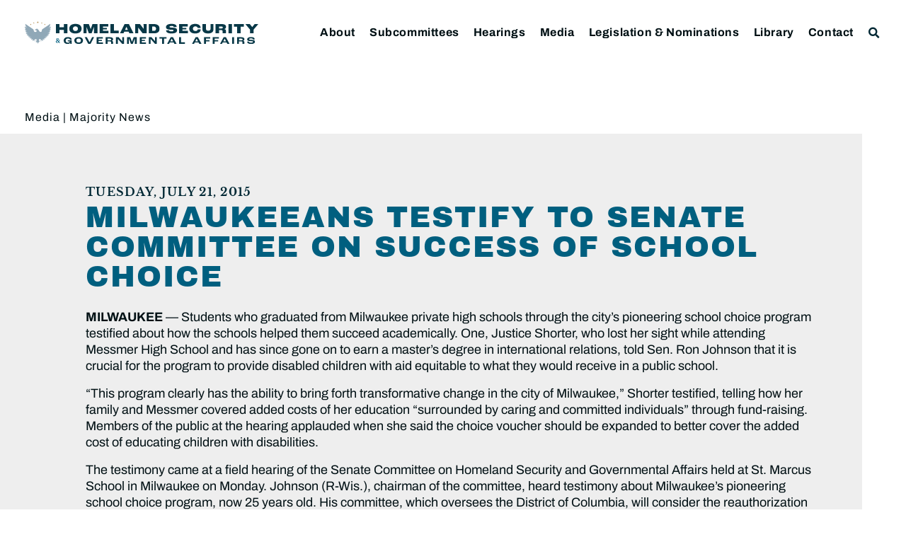

--- FILE ---
content_type: text/html; charset=UTF-8
request_url: https://www.hsgac.senate.gov/media/reps/milwaukeeans-testify-to-senate-committee-on-success-of-school-choice/
body_size: 25308
content:
<!doctype html>
<html lang="en-US">
<head>
	<meta charset="UTF-8">
	<meta name="viewport" content="width=device-width, initial-scale=1">
	<link rel="profile" href="https://gmpg.org/xfn/11">
	<meta name='robots' content='index, follow, max-image-preview:large, max-snippet:-1, max-video-preview:-1' />
	<style>img:is([sizes="auto" i], [sizes^="auto," i]) { contain-intrinsic-size: 3000px 1500px }</style>
	
	<!-- This site is optimized with the Yoast SEO plugin v24.9 - https://yoast.com/wordpress/plugins/seo/ -->
	<title>Milwaukeeans testify to Senate committee on success of school choice - Committee on Homeland Security &amp; Governmental Affairs</title>
	<link rel="canonical" href="https://www.hsgac.senate.gov/media/reps/milwaukeeans-testify-to-senate-committee-on-success-of-school-choice/" />
	<meta property="og:locale" content="en_US" />
	<meta property="og:type" content="article" />
	<meta property="og:title" content="Milwaukeeans testify to Senate committee on success of school choice - Committee on Homeland Security &amp; Governmental Affairs" />
	<meta property="og:description" content="MILWAUKEE &mdash; Students who graduated from Milwaukee private high schools through the city&rsquo;s pioneering school choice program testified about how the schools helped them succeed academically. One, Justice Shorter, who lost her sight while attending Messmer High School and has since gone on to earn a master&rsquo;s degree in international relations, told Sen. Ron Johnson [&hellip;]" />
	<meta property="og:url" content="https://www.hsgac.senate.gov/media/reps/milwaukeeans-testify-to-senate-committee-on-success-of-school-choice/" />
	<meta property="og:site_name" content="Committee on Homeland Security &amp; Governmental Affairs" />
	<meta property="article:publisher" content="https://www.facebook.com/HSGAC/" />
	<meta property="article:modified_time" content="2023-05-04T23:18:24+00:00" />
	<meta property="og:image" content="https://www.hsgac.senate.gov/wp-content/uploads/HSGAC_Logo_Social.jpg" />
	<meta property="og:image:width" content="1200" />
	<meta property="og:image:height" content="630" />
	<meta property="og:image:type" content="image/jpeg" />
	<meta name="twitter:card" content="summary_large_image" />
	<meta name="twitter:site" content="@HSGAC" />
	<meta name="twitter:label1" content="Est. reading time" />
	<meta name="twitter:data1" content="4 minutes" />
	<script type="application/ld+json" class="yoast-schema-graph">{"@context":"https://schema.org","@graph":[{"@type":"WebPage","@id":"https://www.hsgac.senate.gov/media/reps/milwaukeeans-testify-to-senate-committee-on-success-of-school-choice/","url":"https://www.hsgac.senate.gov/media/reps/milwaukeeans-testify-to-senate-committee-on-success-of-school-choice/","name":"Milwaukeeans testify to Senate committee on success of school choice - Committee on Homeland Security &amp; Governmental Affairs","isPartOf":{"@id":"https://www.hsgac.senate.gov/#website"},"datePublished":"2015-07-21T18:39:00+00:00","dateModified":"2023-05-04T23:18:24+00:00","breadcrumb":{"@id":"https://www.hsgac.senate.gov/media/reps/milwaukeeans-testify-to-senate-committee-on-success-of-school-choice/#breadcrumb"},"inLanguage":"en-US","potentialAction":[{"@type":"ReadAction","target":["https://www.hsgac.senate.gov/media/reps/milwaukeeans-testify-to-senate-committee-on-success-of-school-choice/"]}]},{"@type":"BreadcrumbList","@id":"https://www.hsgac.senate.gov/media/reps/milwaukeeans-testify-to-senate-committee-on-success-of-school-choice/#breadcrumb","itemListElement":[{"@type":"ListItem","position":1,"name":"Home","item":"https://www.hsgac.senate.gov/"},{"@type":"ListItem","position":2,"name":"Milwaukeeans testify to Senate committee on success of school choice"}]},{"@type":"WebSite","@id":"https://www.hsgac.senate.gov/#website","url":"https://www.hsgac.senate.gov/","name":"Committee on Homeland Security &amp; Governmental Affairs","description":"","publisher":{"@id":"https://www.hsgac.senate.gov/#organization"},"potentialAction":[{"@type":"SearchAction","target":{"@type":"EntryPoint","urlTemplate":"https://www.hsgac.senate.gov/?s={search_term_string}"},"query-input":{"@type":"PropertyValueSpecification","valueRequired":true,"valueName":"search_term_string"}}],"inLanguage":"en-US"},{"@type":"Organization","@id":"https://www.hsgac.senate.gov/#organization","name":"Committee on Homeland Security &amp; Governmental Affairs","url":"https://www.hsgac.senate.gov/","logo":{"@type":"ImageObject","inLanguage":"en-US","@id":"https://www.hsgac.senate.gov/#/schema/logo/image/","url":"https://www.hsgac.senate.gov/wp-content/uploads/HSGAC_Logo_Secondary.svg","contentUrl":"https://www.hsgac.senate.gov/wp-content/uploads/HSGAC_Logo_Secondary.svg","caption":"Committee on Homeland Security &amp; Governmental Affairs"},"image":{"@id":"https://www.hsgac.senate.gov/#/schema/logo/image/"},"sameAs":["https://www.facebook.com/HSGAC/","https://x.com/HSGAC"]}]}</script>
	<!-- / Yoast SEO plugin. -->


<link rel="alternate" type="application/rss+xml" title="Committee on Homeland Security &amp; Governmental Affairs &raquo; Feed" href="https://www.hsgac.senate.gov/feed/" />
<link rel="alternate" type="application/rss+xml" title="Committee on Homeland Security &amp; Governmental Affairs &raquo; Comments Feed" href="https://www.hsgac.senate.gov/comments/feed/" />
<link rel="alternate" type="application/rss+xml" title="Committee on Homeland Security &amp; Governmental Affairs &raquo; Milwaukeeans testify to Senate committee on success of school choice Comments Feed" href="https://www.hsgac.senate.gov/media/reps/milwaukeeans-testify-to-senate-committee-on-success-of-school-choice/feed/" />
<script>
window._wpemojiSettings = {"baseUrl":"https:\/\/s.w.org\/images\/core\/emoji\/15.0.3\/72x72\/","ext":".png","svgUrl":"https:\/\/s.w.org\/images\/core\/emoji\/15.0.3\/svg\/","svgExt":".svg","source":{"concatemoji":"https:\/\/www.hsgac.senate.gov\/wp-includes\/js\/wp-emoji-release.min.js?ver=6.7.2"}};
/*! This file is auto-generated */
!function(i,n){var o,s,e;function c(e){try{var t={supportTests:e,timestamp:(new Date).valueOf()};sessionStorage.setItem(o,JSON.stringify(t))}catch(e){}}function p(e,t,n){e.clearRect(0,0,e.canvas.width,e.canvas.height),e.fillText(t,0,0);var t=new Uint32Array(e.getImageData(0,0,e.canvas.width,e.canvas.height).data),r=(e.clearRect(0,0,e.canvas.width,e.canvas.height),e.fillText(n,0,0),new Uint32Array(e.getImageData(0,0,e.canvas.width,e.canvas.height).data));return t.every(function(e,t){return e===r[t]})}function u(e,t,n){switch(t){case"flag":return n(e,"\ud83c\udff3\ufe0f\u200d\u26a7\ufe0f","\ud83c\udff3\ufe0f\u200b\u26a7\ufe0f")?!1:!n(e,"\ud83c\uddfa\ud83c\uddf3","\ud83c\uddfa\u200b\ud83c\uddf3")&&!n(e,"\ud83c\udff4\udb40\udc67\udb40\udc62\udb40\udc65\udb40\udc6e\udb40\udc67\udb40\udc7f","\ud83c\udff4\u200b\udb40\udc67\u200b\udb40\udc62\u200b\udb40\udc65\u200b\udb40\udc6e\u200b\udb40\udc67\u200b\udb40\udc7f");case"emoji":return!n(e,"\ud83d\udc26\u200d\u2b1b","\ud83d\udc26\u200b\u2b1b")}return!1}function f(e,t,n){var r="undefined"!=typeof WorkerGlobalScope&&self instanceof WorkerGlobalScope?new OffscreenCanvas(300,150):i.createElement("canvas"),a=r.getContext("2d",{willReadFrequently:!0}),o=(a.textBaseline="top",a.font="600 32px Arial",{});return e.forEach(function(e){o[e]=t(a,e,n)}),o}function t(e){var t=i.createElement("script");t.src=e,t.defer=!0,i.head.appendChild(t)}"undefined"!=typeof Promise&&(o="wpEmojiSettingsSupports",s=["flag","emoji"],n.supports={everything:!0,everythingExceptFlag:!0},e=new Promise(function(e){i.addEventListener("DOMContentLoaded",e,{once:!0})}),new Promise(function(t){var n=function(){try{var e=JSON.parse(sessionStorage.getItem(o));if("object"==typeof e&&"number"==typeof e.timestamp&&(new Date).valueOf()<e.timestamp+604800&&"object"==typeof e.supportTests)return e.supportTests}catch(e){}return null}();if(!n){if("undefined"!=typeof Worker&&"undefined"!=typeof OffscreenCanvas&&"undefined"!=typeof URL&&URL.createObjectURL&&"undefined"!=typeof Blob)try{var e="postMessage("+f.toString()+"("+[JSON.stringify(s),u.toString(),p.toString()].join(",")+"));",r=new Blob([e],{type:"text/javascript"}),a=new Worker(URL.createObjectURL(r),{name:"wpTestEmojiSupports"});return void(a.onmessage=function(e){c(n=e.data),a.terminate(),t(n)})}catch(e){}c(n=f(s,u,p))}t(n)}).then(function(e){for(var t in e)n.supports[t]=e[t],n.supports.everything=n.supports.everything&&n.supports[t],"flag"!==t&&(n.supports.everythingExceptFlag=n.supports.everythingExceptFlag&&n.supports[t]);n.supports.everythingExceptFlag=n.supports.everythingExceptFlag&&!n.supports.flag,n.DOMReady=!1,n.readyCallback=function(){n.DOMReady=!0}}).then(function(){return e}).then(function(){var e;n.supports.everything||(n.readyCallback(),(e=n.source||{}).concatemoji?t(e.concatemoji):e.wpemoji&&e.twemoji&&(t(e.twemoji),t(e.wpemoji)))}))}((window,document),window._wpemojiSettings);
</script>
<style id='wp-emoji-styles-inline-css'>

	img.wp-smiley, img.emoji {
		display: inline !important;
		border: none !important;
		box-shadow: none !important;
		height: 1em !important;
		width: 1em !important;
		margin: 0 0.07em !important;
		vertical-align: -0.1em !important;
		background: none !important;
		padding: 0 !important;
	}
</style>
<link rel='stylesheet' id='wp-block-library-css' href='https://www.hsgac.senate.gov/wp-includes/css/dist/block-library/style.min.css?ver=6.7.2' media='all' />
<link rel='stylesheet' id='jet-engine-frontend-css' href='https://www.hsgac.senate.gov/wp-content/plugins/jet-engine/assets/css/frontend.css?ver=3.6.7.1' media='all' />
<style id='global-styles-inline-css'>
:root{--wp--preset--aspect-ratio--square: 1;--wp--preset--aspect-ratio--4-3: 4/3;--wp--preset--aspect-ratio--3-4: 3/4;--wp--preset--aspect-ratio--3-2: 3/2;--wp--preset--aspect-ratio--2-3: 2/3;--wp--preset--aspect-ratio--16-9: 16/9;--wp--preset--aspect-ratio--9-16: 9/16;--wp--preset--color--black: #000000;--wp--preset--color--cyan-bluish-gray: #abb8c3;--wp--preset--color--white: #ffffff;--wp--preset--color--pale-pink: #f78da7;--wp--preset--color--vivid-red: #cf2e2e;--wp--preset--color--luminous-vivid-orange: #ff6900;--wp--preset--color--luminous-vivid-amber: #fcb900;--wp--preset--color--light-green-cyan: #7bdcb5;--wp--preset--color--vivid-green-cyan: #00d084;--wp--preset--color--pale-cyan-blue: #8ed1fc;--wp--preset--color--vivid-cyan-blue: #0693e3;--wp--preset--color--vivid-purple: #9b51e0;--wp--preset--gradient--vivid-cyan-blue-to-vivid-purple: linear-gradient(135deg,rgba(6,147,227,1) 0%,rgb(155,81,224) 100%);--wp--preset--gradient--light-green-cyan-to-vivid-green-cyan: linear-gradient(135deg,rgb(122,220,180) 0%,rgb(0,208,130) 100%);--wp--preset--gradient--luminous-vivid-amber-to-luminous-vivid-orange: linear-gradient(135deg,rgba(252,185,0,1) 0%,rgba(255,105,0,1) 100%);--wp--preset--gradient--luminous-vivid-orange-to-vivid-red: linear-gradient(135deg,rgba(255,105,0,1) 0%,rgb(207,46,46) 100%);--wp--preset--gradient--very-light-gray-to-cyan-bluish-gray: linear-gradient(135deg,rgb(238,238,238) 0%,rgb(169,184,195) 100%);--wp--preset--gradient--cool-to-warm-spectrum: linear-gradient(135deg,rgb(74,234,220) 0%,rgb(151,120,209) 20%,rgb(207,42,186) 40%,rgb(238,44,130) 60%,rgb(251,105,98) 80%,rgb(254,248,76) 100%);--wp--preset--gradient--blush-light-purple: linear-gradient(135deg,rgb(255,206,236) 0%,rgb(152,150,240) 100%);--wp--preset--gradient--blush-bordeaux: linear-gradient(135deg,rgb(254,205,165) 0%,rgb(254,45,45) 50%,rgb(107,0,62) 100%);--wp--preset--gradient--luminous-dusk: linear-gradient(135deg,rgb(255,203,112) 0%,rgb(199,81,192) 50%,rgb(65,88,208) 100%);--wp--preset--gradient--pale-ocean: linear-gradient(135deg,rgb(255,245,203) 0%,rgb(182,227,212) 50%,rgb(51,167,181) 100%);--wp--preset--gradient--electric-grass: linear-gradient(135deg,rgb(202,248,128) 0%,rgb(113,206,126) 100%);--wp--preset--gradient--midnight: linear-gradient(135deg,rgb(2,3,129) 0%,rgb(40,116,252) 100%);--wp--preset--font-size--small: 13px;--wp--preset--font-size--medium: 20px;--wp--preset--font-size--large: 36px;--wp--preset--font-size--x-large: 42px;--wp--preset--spacing--20: 0.44rem;--wp--preset--spacing--30: 0.67rem;--wp--preset--spacing--40: 1rem;--wp--preset--spacing--50: 1.5rem;--wp--preset--spacing--60: 2.25rem;--wp--preset--spacing--70: 3.38rem;--wp--preset--spacing--80: 5.06rem;--wp--preset--shadow--natural: 6px 6px 9px rgba(0, 0, 0, 0.2);--wp--preset--shadow--deep: 12px 12px 50px rgba(0, 0, 0, 0.4);--wp--preset--shadow--sharp: 6px 6px 0px rgba(0, 0, 0, 0.2);--wp--preset--shadow--outlined: 6px 6px 0px -3px rgba(255, 255, 255, 1), 6px 6px rgba(0, 0, 0, 1);--wp--preset--shadow--crisp: 6px 6px 0px rgba(0, 0, 0, 1);}:root { --wp--style--global--content-size: 800px;--wp--style--global--wide-size: 1200px; }:where(body) { margin: 0; }.wp-site-blocks > .alignleft { float: left; margin-right: 2em; }.wp-site-blocks > .alignright { float: right; margin-left: 2em; }.wp-site-blocks > .aligncenter { justify-content: center; margin-left: auto; margin-right: auto; }:where(.wp-site-blocks) > * { margin-block-start: 24px; margin-block-end: 0; }:where(.wp-site-blocks) > :first-child { margin-block-start: 0; }:where(.wp-site-blocks) > :last-child { margin-block-end: 0; }:root { --wp--style--block-gap: 24px; }:root :where(.is-layout-flow) > :first-child{margin-block-start: 0;}:root :where(.is-layout-flow) > :last-child{margin-block-end: 0;}:root :where(.is-layout-flow) > *{margin-block-start: 24px;margin-block-end: 0;}:root :where(.is-layout-constrained) > :first-child{margin-block-start: 0;}:root :where(.is-layout-constrained) > :last-child{margin-block-end: 0;}:root :where(.is-layout-constrained) > *{margin-block-start: 24px;margin-block-end: 0;}:root :where(.is-layout-flex){gap: 24px;}:root :where(.is-layout-grid){gap: 24px;}.is-layout-flow > .alignleft{float: left;margin-inline-start: 0;margin-inline-end: 2em;}.is-layout-flow > .alignright{float: right;margin-inline-start: 2em;margin-inline-end: 0;}.is-layout-flow > .aligncenter{margin-left: auto !important;margin-right: auto !important;}.is-layout-constrained > .alignleft{float: left;margin-inline-start: 0;margin-inline-end: 2em;}.is-layout-constrained > .alignright{float: right;margin-inline-start: 2em;margin-inline-end: 0;}.is-layout-constrained > .aligncenter{margin-left: auto !important;margin-right: auto !important;}.is-layout-constrained > :where(:not(.alignleft):not(.alignright):not(.alignfull)){max-width: var(--wp--style--global--content-size);margin-left: auto !important;margin-right: auto !important;}.is-layout-constrained > .alignwide{max-width: var(--wp--style--global--wide-size);}body .is-layout-flex{display: flex;}.is-layout-flex{flex-wrap: wrap;align-items: center;}.is-layout-flex > :is(*, div){margin: 0;}body .is-layout-grid{display: grid;}.is-layout-grid > :is(*, div){margin: 0;}body{padding-top: 0px;padding-right: 0px;padding-bottom: 0px;padding-left: 0px;}a:where(:not(.wp-element-button)){text-decoration: underline;}:root :where(.wp-element-button, .wp-block-button__link){background-color: #32373c;border-width: 0;color: #fff;font-family: inherit;font-size: inherit;line-height: inherit;padding: calc(0.667em + 2px) calc(1.333em + 2px);text-decoration: none;}.has-black-color{color: var(--wp--preset--color--black) !important;}.has-cyan-bluish-gray-color{color: var(--wp--preset--color--cyan-bluish-gray) !important;}.has-white-color{color: var(--wp--preset--color--white) !important;}.has-pale-pink-color{color: var(--wp--preset--color--pale-pink) !important;}.has-vivid-red-color{color: var(--wp--preset--color--vivid-red) !important;}.has-luminous-vivid-orange-color{color: var(--wp--preset--color--luminous-vivid-orange) !important;}.has-luminous-vivid-amber-color{color: var(--wp--preset--color--luminous-vivid-amber) !important;}.has-light-green-cyan-color{color: var(--wp--preset--color--light-green-cyan) !important;}.has-vivid-green-cyan-color{color: var(--wp--preset--color--vivid-green-cyan) !important;}.has-pale-cyan-blue-color{color: var(--wp--preset--color--pale-cyan-blue) !important;}.has-vivid-cyan-blue-color{color: var(--wp--preset--color--vivid-cyan-blue) !important;}.has-vivid-purple-color{color: var(--wp--preset--color--vivid-purple) !important;}.has-black-background-color{background-color: var(--wp--preset--color--black) !important;}.has-cyan-bluish-gray-background-color{background-color: var(--wp--preset--color--cyan-bluish-gray) !important;}.has-white-background-color{background-color: var(--wp--preset--color--white) !important;}.has-pale-pink-background-color{background-color: var(--wp--preset--color--pale-pink) !important;}.has-vivid-red-background-color{background-color: var(--wp--preset--color--vivid-red) !important;}.has-luminous-vivid-orange-background-color{background-color: var(--wp--preset--color--luminous-vivid-orange) !important;}.has-luminous-vivid-amber-background-color{background-color: var(--wp--preset--color--luminous-vivid-amber) !important;}.has-light-green-cyan-background-color{background-color: var(--wp--preset--color--light-green-cyan) !important;}.has-vivid-green-cyan-background-color{background-color: var(--wp--preset--color--vivid-green-cyan) !important;}.has-pale-cyan-blue-background-color{background-color: var(--wp--preset--color--pale-cyan-blue) !important;}.has-vivid-cyan-blue-background-color{background-color: var(--wp--preset--color--vivid-cyan-blue) !important;}.has-vivid-purple-background-color{background-color: var(--wp--preset--color--vivid-purple) !important;}.has-black-border-color{border-color: var(--wp--preset--color--black) !important;}.has-cyan-bluish-gray-border-color{border-color: var(--wp--preset--color--cyan-bluish-gray) !important;}.has-white-border-color{border-color: var(--wp--preset--color--white) !important;}.has-pale-pink-border-color{border-color: var(--wp--preset--color--pale-pink) !important;}.has-vivid-red-border-color{border-color: var(--wp--preset--color--vivid-red) !important;}.has-luminous-vivid-orange-border-color{border-color: var(--wp--preset--color--luminous-vivid-orange) !important;}.has-luminous-vivid-amber-border-color{border-color: var(--wp--preset--color--luminous-vivid-amber) !important;}.has-light-green-cyan-border-color{border-color: var(--wp--preset--color--light-green-cyan) !important;}.has-vivid-green-cyan-border-color{border-color: var(--wp--preset--color--vivid-green-cyan) !important;}.has-pale-cyan-blue-border-color{border-color: var(--wp--preset--color--pale-cyan-blue) !important;}.has-vivid-cyan-blue-border-color{border-color: var(--wp--preset--color--vivid-cyan-blue) !important;}.has-vivid-purple-border-color{border-color: var(--wp--preset--color--vivid-purple) !important;}.has-vivid-cyan-blue-to-vivid-purple-gradient-background{background: var(--wp--preset--gradient--vivid-cyan-blue-to-vivid-purple) !important;}.has-light-green-cyan-to-vivid-green-cyan-gradient-background{background: var(--wp--preset--gradient--light-green-cyan-to-vivid-green-cyan) !important;}.has-luminous-vivid-amber-to-luminous-vivid-orange-gradient-background{background: var(--wp--preset--gradient--luminous-vivid-amber-to-luminous-vivid-orange) !important;}.has-luminous-vivid-orange-to-vivid-red-gradient-background{background: var(--wp--preset--gradient--luminous-vivid-orange-to-vivid-red) !important;}.has-very-light-gray-to-cyan-bluish-gray-gradient-background{background: var(--wp--preset--gradient--very-light-gray-to-cyan-bluish-gray) !important;}.has-cool-to-warm-spectrum-gradient-background{background: var(--wp--preset--gradient--cool-to-warm-spectrum) !important;}.has-blush-light-purple-gradient-background{background: var(--wp--preset--gradient--blush-light-purple) !important;}.has-blush-bordeaux-gradient-background{background: var(--wp--preset--gradient--blush-bordeaux) !important;}.has-luminous-dusk-gradient-background{background: var(--wp--preset--gradient--luminous-dusk) !important;}.has-pale-ocean-gradient-background{background: var(--wp--preset--gradient--pale-ocean) !important;}.has-electric-grass-gradient-background{background: var(--wp--preset--gradient--electric-grass) !important;}.has-midnight-gradient-background{background: var(--wp--preset--gradient--midnight) !important;}.has-small-font-size{font-size: var(--wp--preset--font-size--small) !important;}.has-medium-font-size{font-size: var(--wp--preset--font-size--medium) !important;}.has-large-font-size{font-size: var(--wp--preset--font-size--large) !important;}.has-x-large-font-size{font-size: var(--wp--preset--font-size--x-large) !important;}
:root :where(.wp-block-pullquote){font-size: 1.5em;line-height: 1.6;}
</style>
<link rel='stylesheet' id='legislation-votes-style-css' href='https://www.hsgac.senate.gov/wp-content/plugins/legislative-data/style.css?ver=6.7.2' media='all' />
<link rel='stylesheet' id='hello-elementor-css' href='https://www.hsgac.senate.gov/wp-content/themes/hello-elementor/style.min.css?ver=3.3.0' media='all' />
<link rel='stylesheet' id='hello-elementor-theme-style-css' href='https://www.hsgac.senate.gov/wp-content/themes/hello-elementor/theme.min.css?ver=3.3.0' media='all' />
<link rel='stylesheet' id='hello-elementor-header-footer-css' href='https://www.hsgac.senate.gov/wp-content/themes/hello-elementor/header-footer.min.css?ver=3.3.0' media='all' />
<link rel='stylesheet' id='jet-popup-frontend-css' href='https://www.hsgac.senate.gov/wp-content/plugins/jet-popup/assets/css/jet-popup-frontend.css?ver=2.0.13' media='all' />
<link rel='stylesheet' id='e-sticky-css' href='https://www.hsgac.senate.gov/wp-content/plugins/elementor-pro/assets/css/modules/sticky.min.css?ver=3.28.3' media='all' />
<link rel='stylesheet' id='elementor-frontend-css' href='https://www.hsgac.senate.gov/wp-content/plugins/elementor/assets/css/frontend.min.css?ver=3.28.3' media='all' />
<link rel='stylesheet' id='widget-image-css' href='https://www.hsgac.senate.gov/wp-content/plugins/elementor/assets/css/widget-image.min.css?ver=3.28.3' media='all' />
<link rel='stylesheet' id='widget-search-form-css' href='https://www.hsgac.senate.gov/wp-content/plugins/elementor-pro/assets/css/widget-search-form.min.css?ver=3.28.3' media='all' />
<link rel='stylesheet' id='elementor-icons-shared-0-css' href='https://www.hsgac.senate.gov/wp-content/plugins/elementor/assets/lib/font-awesome/css/fontawesome.min.css?ver=5.15.3' media='all' />
<link rel='stylesheet' id='elementor-icons-fa-solid-css' href='https://www.hsgac.senate.gov/wp-content/plugins/elementor/assets/lib/font-awesome/css/solid.min.css?ver=5.15.3' media='all' />
<link rel='stylesheet' id='widget-nav-menu-css' href='https://www.hsgac.senate.gov/wp-content/plugins/elementor-pro/assets/css/widget-nav-menu.min.css?ver=3.28.3' media='all' />
<link rel='stylesheet' id='widget-spacer-css' href='https://www.hsgac.senate.gov/wp-content/plugins/elementor/assets/css/widget-spacer.min.css?ver=3.28.3' media='all' />
<link rel='stylesheet' id='widget-heading-css' href='https://www.hsgac.senate.gov/wp-content/plugins/elementor/assets/css/widget-heading.min.css?ver=3.28.3' media='all' />
<link rel='stylesheet' id='widget-post-info-css' href='https://www.hsgac.senate.gov/wp-content/plugins/elementor-pro/assets/css/widget-post-info.min.css?ver=3.28.3' media='all' />
<link rel='stylesheet' id='widget-icon-list-css' href='https://www.hsgac.senate.gov/wp-content/plugins/elementor/assets/css/widget-icon-list.min.css?ver=3.28.3' media='all' />
<link rel='stylesheet' id='elementor-icons-fa-regular-css' href='https://www.hsgac.senate.gov/wp-content/plugins/elementor/assets/lib/font-awesome/css/regular.min.css?ver=5.15.3' media='all' />
<link rel='stylesheet' id='widget-share-buttons-css' href='https://www.hsgac.senate.gov/wp-content/plugins/elementor-pro/assets/css/widget-share-buttons.min.css?ver=3.28.3' media='all' />
<link rel='stylesheet' id='e-apple-webkit-css' href='https://www.hsgac.senate.gov/wp-content/plugins/elementor/assets/css/conditionals/apple-webkit.min.css?ver=3.28.3' media='all' />
<link rel='stylesheet' id='elementor-icons-fa-brands-css' href='https://www.hsgac.senate.gov/wp-content/plugins/elementor/assets/lib/font-awesome/css/brands.min.css?ver=5.15.3' media='all' />
<link rel='stylesheet' id='widget-post-navigation-css' href='https://www.hsgac.senate.gov/wp-content/plugins/elementor-pro/assets/css/widget-post-navigation.min.css?ver=3.28.3' media='all' />
<link rel='stylesheet' id='elementor-icons-css' href='https://www.hsgac.senate.gov/wp-content/plugins/elementor/assets/lib/eicons/css/elementor-icons.min.css?ver=5.36.0' media='all' />
<link rel='stylesheet' id='elementor-post-188718-css' href='https://www.hsgac.senate.gov/wp-content/uploads/elementor/css/post-188718.css?ver=1768874042' media='all' />
<link rel='stylesheet' id='elementor-post-64542-css' href='https://www.hsgac.senate.gov/wp-content/uploads/elementor/css/post-64542.css?ver=1768874047' media='all' />
<link rel='stylesheet' id='elementor-post-64461-css' href='https://www.hsgac.senate.gov/wp-content/uploads/elementor/css/post-64461.css?ver=1768874047' media='all' />
<link rel='stylesheet' id='elementor-post-146237-css' href='https://www.hsgac.senate.gov/wp-content/uploads/elementor/css/post-146237.css?ver=1768874045' media='all' />
<link rel='stylesheet' id='eael-general-css' href='https://www.hsgac.senate.gov/wp-content/plugins/essential-addons-for-elementor-lite/assets/front-end/css/view/general.min.css?ver=6.1.10' media='all' />
<link rel='stylesheet' id='elementor-gf-local-archivoblack-css' href='https://www.hsgac.senate.gov/wp-content/uploads/elementor/google-fonts/css/archivoblack.css?ver=1745334144' media='all' />
<link rel='stylesheet' id='elementor-gf-local-archivo-css' href='https://www.hsgac.senate.gov/wp-content/uploads/elementor/google-fonts/css/archivo.css?ver=1745334162' media='all' />
<link rel='stylesheet' id='elementor-gf-local-librebaskerville-css' href='https://www.hsgac.senate.gov/wp-content/uploads/elementor/google-fonts/css/librebaskerville.css?ver=1745334163' media='all' />
<script src="https://www.hsgac.senate.gov/wp-includes/js/jquery/jquery.min.js?ver=3.7.1" id="jquery-core-js"></script>
<script src="https://www.hsgac.senate.gov/wp-includes/js/jquery/jquery-migrate.min.js?ver=3.4.1" id="jquery-migrate-js"></script>
<link rel="https://api.w.org/" href="https://www.hsgac.senate.gov/wp-json/" /><link rel="alternate" title="JSON" type="application/json" href="https://www.hsgac.senate.gov/wp-json/wp/v2/rep_press_releases/106222" /><link rel="EditURI" type="application/rsd+xml" title="RSD" href="https://www.hsgac.senate.gov/xmlrpc.php?rsd" />
<meta name="generator" content="WordPress 6.7.2" />
<link rel='shortlink' href='https://www.hsgac.senate.gov/?p=106222' />
<link rel="alternate" title="oEmbed (JSON)" type="application/json+oembed" href="https://www.hsgac.senate.gov/wp-json/oembed/1.0/embed?url=https%3A%2F%2Fwww.hsgac.senate.gov%2Fmedia%2Freps%2Fmilwaukeeans-testify-to-senate-committee-on-success-of-school-choice%2F" />
<link rel="alternate" title="oEmbed (XML)" type="text/xml+oembed" href="https://www.hsgac.senate.gov/wp-json/oembed/1.0/embed?url=https%3A%2F%2Fwww.hsgac.senate.gov%2Fmedia%2Freps%2Fmilwaukeeans-testify-to-senate-committee-on-success-of-school-choice%2F&#038;format=xml" />
<meta name="generator" content="Elementor 3.28.3; features: additional_custom_breakpoints, e_local_google_fonts; settings: css_print_method-external, google_font-enabled, font_display-auto">
<!-- Google tag (gtag.js) -->
<script async src="https://www.googletagmanager.com/gtag/js?id=UA-138978462-1"></script>
<script>
  window.dataLayer = window.dataLayer || [];
  function gtag(){dataLayer.push(arguments);}
  gtag('js', new Date());

  gtag('config', 'UA-138978462-1');
</script>

<script src="https://assets.adobedtm.com/566dc2d26e4f/f8d2f26c1eac/launch-3a705652822d.min.js" async></script>
			<style>
				.e-con.e-parent:nth-of-type(n+4):not(.e-lazyloaded):not(.e-no-lazyload),
				.e-con.e-parent:nth-of-type(n+4):not(.e-lazyloaded):not(.e-no-lazyload) * {
					background-image: none !important;
				}
				@media screen and (max-height: 1024px) {
					.e-con.e-parent:nth-of-type(n+3):not(.e-lazyloaded):not(.e-no-lazyload),
					.e-con.e-parent:nth-of-type(n+3):not(.e-lazyloaded):not(.e-no-lazyload) * {
						background-image: none !important;
					}
				}
				@media screen and (max-height: 640px) {
					.e-con.e-parent:nth-of-type(n+2):not(.e-lazyloaded):not(.e-no-lazyload),
					.e-con.e-parent:nth-of-type(n+2):not(.e-lazyloaded):not(.e-no-lazyload) * {
						background-image: none !important;
					}
				}
			</style>
			<link rel="icon" href="https://www.hsgac.senate.gov/wp-content/uploads/HSGAC_Favicon-150x150.png" sizes="32x32" />
<link rel="icon" href="https://www.hsgac.senate.gov/wp-content/uploads/HSGAC_Favicon.png" sizes="192x192" />
<link rel="apple-touch-icon" href="https://www.hsgac.senate.gov/wp-content/uploads/HSGAC_Favicon.png" />
<meta name="msapplication-TileImage" content="https://www.hsgac.senate.gov/wp-content/uploads/HSGAC_Favicon.png" />
		<style id="wp-custom-css">
			/* ------
 * ------ HSGAC Committee
 * Black: #001014
 * Navy: #00313D
 * Cerulean: #005F7F
 * Steel: #849FAE
 * Gold: #AE834C
 * Platinum: #EEEEEE
 * ------ */

/* ------ 
 * HEADER
 * CORE ELEMENT STYLES
 * RE-USABLE ELEMENTS
 * PAGES
 * SINGLE POST & ARCHIVE
 * FOOTER
 * PRINT, PDF
 * ------ */

.site-main {
	min-height: 36rem;
}

/* ------
 * HEADER
 * ------ */
/* HEADER - Slide In From The Top Option */

.sticky-header {
	top: 0 !important;
	transform: translatey(-120px);
	-moz-transition: all 0.5s ease!important;
	-webkit-transition: all 0.5s ease!important;
	transition: all 0.5s ease!important;
	margin-bottom: -80px;
}

body.home .sticky-header,
#alert-section ~ .sticky-header {
	transform: translatey(-120px);
	margin-bottom: -85px;
}

@media (max-width: 1050px) {
	.elementor-top-section .elementor-shape-circle .elementor-icon.elementor-social-icon {
		display: none;
	}
}

@media (max-width: 1024px) {
	.sticky-header {
		transform: translatey(-180px);
		margin-bottom: -100px;
	}
	
	body.home .sticky-header,
	body.home #alert-section ~ .sticky-header  {
		margin-bottom: -85px;
	}
	
}

@media (max-width: 768px) {
	.sticky-header {
		transform: translatey(-220px);
		/*margin-bottom: -180px;*/
	}
	#alert-section ~ .sticky-header {
		transform: translatey(-220px);
		margin-bottom: -180px;
	}
}

@media (max-width: 767px) {
	
	.sticky-header {
		transform: translatey(-160px);
		margin-bottom: -100px;
	}
	body.home .sticky-header {
		margin-bottom: -85px;
	}
	
	
	#alert-section ~ .sticky-header {
		transform: translatey(-160px);
		margin-bottom: -120px;
	}
}

@media (max-width: 400px) {
	.sticky-header {
		transform: translatey(-160px);
		margin-bottom: -110px;
	}
	#alert-section ~ .sticky-header {
		transform: translatey(-160px);
		margin-bottom: -120px;
	}
}

body.home .elementor-sticky--effects.sticky-header,
#alert-section ~ .elementor-sticky--effects.sticky-header,
.elementor-sticky--effects.sticky-header  {
	height: auto!important;
	margin-bottom: 0;
	transform: translatey(0px);
}



/* End Of Slide In From The Top Option */




/* -- GLOBAL HEADER -- */
.global-header.elementor-sticky--effects {box-shadow:0px 5px 10px -4px rgb(2 1 1 / 24%);}

/* -- elementor menu fix -- */
@media screen and (min-width: 768px) {
.has-submenu .sub-arrow {
	display:none;
	}
}


/* -- GLOBAL MENU -- */
.hdr-menu {
	z-index:4;     
}

.hdr-menu ul.sub-menu {
	padding:12px 0;     
	min-width: 21em !important;
}
.hdr-menu ul.sub-menu a:hover {}

.hdr-menu .elementor-nav-menu--dropdown a:hover {
	font-weight:700 !important;
}

/* -- global menu pointer -- */
.elementor-element .e--pointer-underline .elementor-nav-menu .menu-item a.elementor-item:after {}

.elementor-element .e--pointer-underline .elementor-nav-menu .menu-item a.elementor-item.has-submenu:after, .elementor-element .e--pointer-underline .elementor-nav-menu .wpml-ls-item a.elementor-item:after {height:3px;}

.elementor-element .e--pointer-underline .elementor-nav-menu .menu-item.current-menu-ancestor a.elementor-item:after, .elementor-element .elementor-nav-menu .menu-item.current-page-ancestor a.elementor-item:after {opacity:1;}

.elementor-element.hsgac-submenu .elementor-nav-menu .menu-item.current-page-ancestor a.elementor-item:after {opacity:0;}

.elementor-element.hsgac-submenu .elementor-nav-menu .menu-item.current-page-ancestor a.elementor-item:hover:after {opacity:1;}


/* -- language switcher -- */
.elementor-element .e--pointer-underline .elementor-nav-menu .wpml-ls-item a.elementor-item {text-transform:none;}

.elementor-nav-menu .wpml-ls-item a.elementor-item span::after {
	content: "→";
	color: transparent;
	font-size: 1em;
	padding-left: 4px;
} 
.elementor-nav-menu .wpml-ls-item a.elementor-item:hover span::after {
	content: "→";
	color: inherit;
	font-size: 1em;
	padding-left: 4px;
}

.elementor-element .e--pointer-underline .elementor-nav-menu .wpml-ls-item a.elementor-item:after {
	height:2px !important;
	background-color:#F54F4F !important;
	opacity:1 !important;
	bottom:3px;
}
.elementor-element .e--pointer-underline .elementor-nav-menu .wpml-ls-item a.elementor-item:hover::after {
	height:4px !important;
	background-color:#F3A712 !important;
}

#home-lang-switcher .wpml-ls-item a.elementor-item:hover {}

.hdr-menu nav.elementor-nav-menu--dropdown .elementor-nav-menu li.menu-item.wpml-ls-item a.elementor-item {padding-top:30px;}

.elementor-nav-menu .wpml-ls-item a.elementor-item span::after {
	display:none;
}

/* -- mobile dropdown main topics -- */

@media screen and (min-width: 1171px) {
	.elementor-nav-menu--dropdown-tablet .elementor-menu-toggle, 
	.elementor-nav-menu--dropdown-tablet .elementor-nav-menu--dropdown {
		display: none;
	}
}

@media screen and (max-width: 1190px) {
	
	.elementor-nav-menu--dropdown-tablet .elementor-menu-toggle {
		display: flex;
	}
	.elementor-nav-menu--dropdown-tablet .elementor-nav-menu--dropdown {
		display: block;
		overflow-y: scroll;
	}
	
	.elementor-nav-menu--dropdown-tablet .elementor-nav-menu--dropdown .elementor-nav-menu ul {
		display: none;
		border: 0 !important;
	}
	
	.elementor-nav-menu--dropdown-tablet .elementor-nav-menu--main {
		display: none;
	}
	
	/*.elementor-64542 .elementor-element.elementor-element-5b4bc5e .elementor-nav-menu--main > .elementor-nav-menu > li > .elementor-nav-menu--dropdown, 
	.elementor-64542 .elementor-element.elementor-element-5b4bc5e .elementor-nav-menu__container.elementor-nav-menu--dropdown {
		top: -30px !important;
	}*/
	
	.elementor-64508 .elementor-element.elementor-element-7bf131e .elementor-nav-menu__container.elementor-nav-menu--dropdown,
	.elementor-68829 .elementor-element.elementor-element-17c646b2 .elementor-nav-menu__container.elementor-nav-menu--dropdown,
	.elementor-64542 .elementor-element.elementor-element-f4dbe1a .elementor-nav-menu__container.elementor-nav-menu--dropdown {
		margin-top: -75px !important;
	}
	#home-menu-sec .elementor-widget-social-icons {
		display: none;
	}
	.elementor-68829 .elementor-element.elementor-element-618104a4.elementor-column > .elementor-column-wrap > .elementor-widget-wrap {
	  justify-content: end;
	}
}

.elementor-location-header .elementor-menu-toggle__icon--close,
#sen-home-menu .elementor-menu-toggle__icon--close {
	color:white !important;
}

#sen-home-menu nav.elementor-nav-menu--dropdown {
	padding:90px 0 35px 0 !important;
	/*top:0 !important;*/
}

.hdr-menu nav.elementor-nav-menu--dropdown {
	padding: 90px 0 !important;
	background-color:#00313D !important;
	height: 100vh;
}
.elementor-menu-toggle.elementor-active {
	z-index:9999;
}

.hdr-menu nav.elementor-nav-menu--dropdown ul.elementor-nav-menu--dropdown{ background-color:#00313D !important;}

.hdr-menu nav.elementor-nav-menu--dropdown .elementor-nav-menu li.menu-item a.elementor-item {
	display:flex;
	justify-content:space-between;
	padding-left:0;
	margin-left:33px;
	padding-right:33px;
	padding-top:15px;
	padding-bottom:15px;
	color:white;
	font-weight:700;
	line-height: 1;
	background-color:#00313D !important;
	letter-spacing:1px;
}

.hdr-menu nav.elementor-nav-menu--dropdown .elementor-nav-menu li.menu-item a.elementor-item.highlighted {
	padding-bottom:17px;
	background-color:#00313D;
	color:white;
}

@media screen and (max-width: 435px) {
.hdr-menu nav.elementor-nav-menu--dropdown .elementor-nav-menu li.menu-item a.elementor-item {
	margin-left:20px;
	padding-right:20px;
	font-size:32px;
	padding-top:10px;
	padding-bottom:10px;
	}
.hdr-menu nav.elementor-nav-menu--dropdown .elementor-nav-menu li.menu-item a.elementor-item .sub-arrow {
	padding:8px 0 8px 8px !important;
	}
.hdr-menu nav.elementor-nav-menu--dropdown .elementor-nav-menu li.menu-item a.elementor-item .sub-arrow:after {
		font-size:2.6rem !important;
	}
}

/* -- mobile dropdown button -- */
@media screen and (min-width: 768px) {
	.hdr-menu .mobile-menu-btn {
	display:none !important;
	}
}
@media screen and (max-width: 767px) {
	.hdr-menu .mobile-menu-btn {
	display: block;
		margin-top: 14px;
		margin-bottom:5px;
	}
	.hdr-menu nav.elementor-nav-menu--dropdown .elementor-nav-menu li.menu-item.mobile-menu-btn a.elementor-item {
	display: inline-block;
	padding: 16px 32px 13px !important;
		font-size: 1.1rem;
	font-weight: 700;
	color: #1C1F2A;
	background: #F54F4F !important;
	border-radius: 100px;
	}
}
@media screen and (max-width: 874px) {
	.elementor-widget-button.get-updates {
	display: none;
	}
}

/* -- cont. mobile dropdown menu -- */
.hdr-menu nav.elementor-nav-menu--dropdown .elementor-nav-menu li.menu-item a.elementor-item .sub-arrow {display:flex;}
.hdr-menu nav.elementor-nav-menu--dropdown .elementor-nav-menu li.menu-item a.elementor-item .sub-arrow:after {
	content:"+";
	font-weight:500;
	background-color:#AE834C;
	color:#00313D;
	font-size:3rem;
	padding:0 9px 4px 9px;
	border-radius:0px;
	line-height:.9em;
}
.hdr-menu nav.elementor-nav-menu--dropdown .elementor-nav-menu li.menu-item a.elementor-item.highlighted .sub-arrow:after {
	content:"–";
	padding:0px 10px 6px 10px;
	line-height:0.85em;
	color:#00313D;
}

/* -- mobile dropdown sub-menu -- */
.hdr-menu nav.elementor-nav-menu--dropdown .sub-menu {
	padding:0 !important;
	margin-top:-5px;
	padding-bottom:10px;
}
.hdr-menu nav.elementor-nav-menu--dropdown .elementor-nav-menu .sub-menu .menu-item a.elementor-sub-item {
	font-size:1.2rem;
	font-weight:600 !important;
	padding-top:7px;
	padding-bottom:7px;
	letter-spacing:1px;
	color:white;
	background-color:#00313D !important;
	margin-left: 17px;
}
.hdr-menu nav.elementor-nav-menu--dropdown .elementor-nav-menu .sub-menu .menu-item a.elementor-sub-item:hover,
.hdr-menu nav.elementor-nav-menu--dropdown .elementor-nav-menu .sub-menu .menu-item a.elementor-item-active {
	color:#849FAE !important;
	font-weight:700 !important;
}

/* -- Spanish -- */
:lang(es) body[data-elementor-device-mode="desktop"] .hdr-menu.elementor-element .elementor-nav-menu .elementor-item
{
	font-size: .9rem;
}



/* ------
 * CORE ELEMENT STYLES
 * ------ */


aside {margin-top:1.5% !important;}


/* -- search -- */
.elementor-search-form--skin-full_screen .elementor-search-form input[type=search].elementor-search-form__input {
	border-radius: 0 !important;
	margin: 0 auto !important;
	max-width: 80%;
	flex-basis: 600px;
	color: white !important;
	text-align: left;
	padding: 9px 0px;
}
@media (max-width: 767px) {
	.elementor-search-form--skin-full_screen .elementor-search-form input[type=search].elementor-search-form__input {
	max-width: 90%;
	}
}

input[type=search].elementor-search-form__input::placeholder {
  color: #FFFFFFdb;
  opacity: 1;
}
input[type=search].elementor-search-form__input:-ms-input-placeholder, input[type=search].elementor-search-form__input::-ms-input-placeholder {
  color: #FFFFFFdb;
}
.elementor-search-form__container .dialog-lightbox-close-button {
	position:relative;
	top:-50px;
	color:white !important;
}

.elementor-search-form .dialog-lightbox-close-button i {
	font-size: 1.3em;
}
.elementor-search-form .dialog-lightbox-close-button i:hover {
	transition: all 0.3s ease-in-out;
	transform: scale(1.45);
}
.elementor-search-form__toggle i:hover {
	transition: all 0.3s ease-in-out;
	transform: scale(1.3);
}

/* -- Drop Cap -- */
.elementor-drop-cap {
	font-family:"Lato", Sans-serif;
	font-weight:900;
	color:#1B8383;
	margin-right:5px !important;
}

/* -- headers in text -- */
p.elementor-heading-title {
	line-height:1.3em;
}
.elementor-text-editor :is(h1, h2, h3, h4, h5, h6),
.single .elementor-widget-theme-post-content :is(h1, h2, h3, h4, h5, h6) {margin-bottom:.1rem;}

/* -- link states -- */
.elementor-text-editor :is(p, ul, ol) a,
.single .elementor-widget-theme-post-content :is(p, ul, ol) a,
.gfield_html a {
	text-decoration:underline;
}
.elementor-text-editor :is(p, ul, ol) a:hover,
.single .elementor-widget-theme-post-content :is(p, ul, ol) a:hover,
.gfield_html a:hover {
	text-decoration-thickness:2px;
	text-decoration-color:#AE834C;
}
/* -- link states dark background -- */
.dark-background p a {
	color:#849FAE;
}
.dark-background p a:hover {
	color:#849FAE;
		text-decoration-color:#AE834C;
}

.sen-link a {
	text-decoration:underline;
}
.sen-link a:hover {
	text-decoration:underline;
	text-decoration-color:#AE834C;
	text-decoration-thickness:2px;
}



/* Spacing Before Sub-Headers */
.elementor-text-editor :is(p, ul, ol) + :is(h2, h3, h4, h5, h6),
.single .elementor-widget-theme-post-content :is(p, ul, ol) + :is(h2, h3, h4, h5, h6){
	margin-top: 40px;
}
.single .elementor-widget-theme-post-content h2,
.single .elementor-widget-theme-post-content p,
.single .elementor-widget-theme-post-content ul,
.single .elementor-widget-theme-post-content ol {
	margin-bottom: 1rem;
}


/* Bullet list styles */
ul ul {
	list-style-type: disc;
	margin-bottom:2px !important;
}

.elementor-text-editor :is(ul, ol),
.single .elementor-widget-theme-post-content :is(ul, ol){
	margin-bottom: 1.1em;
	padding-left:60px;
}

.elementor-text-editor ul,
.single .elementor-widget-theme-post-content ul {
}
.elementor-text-editor ul ul,
.single .elementor-widget-theme-post-content ul ul {
	margin-top:0.5em;
}

.elementor-text-editor ul li::before, .single .elementor-widget-theme-post-content ul li::before {
}

.elementor-text-editor li,
.single .elementor-widget-theme-post-content li {
	margin-top:0.1em;
}
.elementor-text-editor ul li::marker,
.single .elementor-widget-theme-post-content ul li::marker {
	color:#AE834C;
}
.elementor-text-editor ol li:before,
.single .elementor-widget-theme-post-content ol li:before {
}

/* block quotes */
blockquote {
	margin-top: 33px;
	margin-bottom:33px;
	padding: 50px 60px 0px 0px;
}
blockquote:before {
	background: url('/wp-content/uploads/hsgac-blockquote-icon.png') no-repeat;
	background-size: contain;
	content: '';
	position: absolute;
	height: 36px;
	width: 43px;
	left: 40px;
	margin-top:-45px;
}
.elementor-text-editor blockquote:before {
}
blockquote p {
	font-size:1.125rem;
}
blockquote cite {
	margin-left:0px;
	font-size:1rem;
	letter-spacing:1px;
	font-style:normal;
}


/* -- FORM STYLES -- */
.gform_body.gform-body h3 {
	margin: 1rem 0 0 0;
}

.gform_body.gform-body .gfield.gsection + .gfield {
	margin: 0;
}

.gform_body.gform-body .gfield.gsection {
	margin-bottom: 0 !important;
}

.gform_wrapper.gravity-theme .eael-gravity-form .gfield .gfield_label {
	font-size: 1rem;
	font-weight: 700 !important;
}

.gform_wrapper.gravity-theme .ginput_container_date .datepicker {
	width: 100%;
}

[type=button], [type=submit], button {border:none;}

/* -- button to right -- */
.gform_wrapper.gravity-theme #field_submit, .gform_wrapper.gravity-theme .gform_footer {
	display:block;
}

.eael-gravity-form .gform_footer input[type="submit"]:hover {
	border-width: 0 0 3px 0 !important;
}


/* ------
 * RE-USABLE ELEMENTS
 * ------ */

nowrap {white-space:nowrap;}

.wordbreak {word-break:break-word;}

.sen-qa i {
	display:inline !important;	
	padding: 10px;
	background: #AE834C;
	font-size: 22px;
	border-radius: 2px;
	color: #050605;
}
.sen-qa i:before {
	color:#050605 !important;
}
.sen-qa .elementor-tab-title {
	padding-bottom:25px;
}
.sen-qa .elementor-toggle-title:hover {
	color:#005f7f !important;
}
.sen-qa .elementor-tab-content {
	margin-top:-15px;
}
.sen-qa .elementor-toggle-title {
	display:block;
	margin-left:61px;
}

/* -- CORE WRAPPER STYLES -- */

/* -- no class = background color to browser width, content flush to box width, no padding when browser closes in -- */


/* -- NEW WRAPPERS FOR HSGAC --
 * Note that .sen-sec-indent7 works in alignmnet with hsgac-sec and hgsac-sec-right */

/* -- Gray/White Backgrounds used on HSGAC site -- */
.gray-white {
	background-color: transparent;
  background-image: linear-gradient(90deg, #EEEEEE 50%, #FFFFFF 50%);
}
.white-gray {
	background-color: transparent;
  background-image: linear-gradient(90deg, #FFFFFF 50%, #EEEEEE 50%);
}

/* - HSGAC BACKGROUND LEFT 
 * - USE .hsgac-sec 
 * - ADD .flush if need 
 * - ADD .notb if need -- */
.hsgac-sec {
	margin-top: 3%;
  margin-bottom: 3%;
  padding: 0px 0px 0px 0px;
	background-color: transparent;
  background-image: linear-gradient(90deg, #EEEEEE 50%, #FFFFFF 50%);
}
.hsgac-sec>.elementor-container>.elementor-row {
	margin:0 3%;
	padding:3% 4%;
	background-color:#EEEEEE;
}
 /* - ADD .flush -- */
.hsgac-sec.flush>.elementor-container>.elementor-row {
	margin-left:0%;
	padding-left:0;
	padding-right:0;
}

@media screen and (max-width: 1024px) {
  .hsgac-sec, .hsgac-sec-right {
	margin-top: 30px;
		margin-bottom:30px
  }
	.hsgac-sec>.elementor-container>.elementor-row, .hsgac-sec-right>.elementor-container>.elementor-row {
	padding-top: 30px;
		padding-bottom:30px
}
}

/* - HSGAC BACKGROUND RIGHT 
 * - USE .hsgac-sec-right 
 * - ADD .flush if need 
 * - ADD .notb if need -- */
.hsgac-sec-right {
	background-color: transparent;
   background-image: linear-gradient(90deg, #FFFFFF 50%, #EEEEEE 50%);
}
.hsgac-sec-right>.elementor-container>.elementor-row {
	margin:0 3%;
	padding:3% 4%;
	background-color:#EEEEEE;
}
 /* - ADD .flush -- */
.hsgac-sec-right.flush>.elementor-container>.elementor-row {
	margin-right:0%;
	padding-left:0;
	padding-right:0;
}

 /* - REMOVE Top/Bottom Padding
  * - ADD .notb -- */
.hsgac-sec.notb, .hsgac-sec-right.notb {
	margin-top:0 !important;
	margin-bottom:0 !important;
}


/* -- SECTION PADDING OPTION SET:
 * Background Color to Browser Width -- */

/* -- sen-sec -- */
/* -- background color to browser width, content flush to box width, 4% padding when browser closes in -- */
.sen-sec {
	padding-left:4% !important;
	padding-right:4% !important;
}

/* -- sen-sec-indent4 -- */
/* -- background color to browser width, content 4% indented from box width -- */
.sen-sec-indent4>.elementor-container>.elementor-row {
	padding:0 4%;
}
/* - ADD .flush-right if need */
.sen-sec-indent4.flush-right>.elementor-container>.elementor-row {
	padding:0 0 0 4%;
}

/* -- sen-sec-indent6 -- */
/* -- background color to browser width, content 6% indented from box width -- */
.sen-sec-indent6>.elementor-container>.elementor-row {
	padding:0 6%;
}

/* -- sen-sec-indent7 -- */
/* -- background color to browser width, content 7% indented from box width -- */
.sen-sec-indent7>.elementor-container>.elementor-row {
	padding:0 7%;
}


/* -- SECTION PADDING OPTION SET:
 * Background Color to Box Width -- */

/* -- sen-sec-indent4-boxcolor -- */
/* -- background color to box width, content indented 4% to box width -- */
.sen-sec-indent4-boxcolor {
	max-width:1230px;
	margin-left:auto;
	margin-right:auto;
}
.sen-sec-indent4-boxcolor>.elementor-container>.elementor-row {
	padding-left:4%;
	padding-right:4%;
}

/* -- sen-sec-indent6-boxcolor -- */
/* -- background color to box width, content indented 6% to box width -- */
.sen-sec-indent6-boxcolor {
	max-width:1230px;
	margin-left:auto;
	margin-right:auto;
}
.sen-sec-indent6-boxcolor>.elementor-container>.elementor-row {
	padding-left:6%;
	padding-right:6%;
}

/* -- sen-sec-indent7-boxcolor -- */
/* -- background color to box width, content indented 7% to box width -- */
.sen-sec-indent7-boxcolor {
	max-width:1230px;
	margin-left:auto;
	margin-right:auto;
}
.sen-sec-indent7-boxcolor>.elementor-container>.elementor-row {
	padding-left:7%;
	padding-right:7%;
}


/* -- SECTION PADDING OPTION SET:
 * Background Color to Box Width with top bottom padding */

/* -- sen-sec-4indent-a-boxcolor -- */
/* -- background color to box width, content indented 4% to box width -- */
.sen-sec-4indent-a-boxcolor {
	max-width:1230px;
	margin-left:auto;
	margin-right:auto;
}
.sen-sec-4indent-a-boxcolor>.elementor-container>.elementor-row {
	padding-left:4%;
	padding-right:4%;
	padding-top:60px;
	padding-bottom:50px;
}

/* -- sen-sec-7indent-boxcolor -- */
/* -- background color to box width, content indented 4% to box width -- */
.sen-sec-7indent-a-boxcolor {
	max-width:1230px;
	margin-left:auto;
	margin-right:auto;
}
.sen-sec-7indent-a-boxcolor>.elementor-container>.elementor-row {
	padding-left:7%;
	padding-right:7%;
	padding-top:60px;
	padding-bottom:50px;
}

/* -- END OF SECTION PADDING OPTIONS -- */


/* -- BULLET LIST flush left -- */
.ul-flush .elementor-text-editor ul {
	padding-left:20px;
}


/* -- LOCATION sections -- */
@media screen and (min-width: 1024px) {
.location {
	padding-top:20px;
	padding-bottom:20px
	}
}

.location p {
	margin-bottom:.4em;
}


/* -- IMAGE BOX SHADOWS -- */
.img-box-shadow-left img {
	box-shadow:-44px 44px 0px 0px #dcedff;
}
.img-box-shadow-right img {
	box-shadow:44px 44px 0px 0px #dcedff;
}
@media (max-width: 767px) {
.img-box-shadow-left img {
	box-shadow:-27px 27px 0px 0px #dcedff;
}
.img-box-shadow-right img {
	box-shadow:27px 27px 0px 0px #dcedff;
	}
}


/* -- BUTTON STYLES -- */
/* - Button Widget w/ shifting arrow :: sen-btn-arrow - */
.sen-btn-arrow a .elementor-align-icon-right {
	margin-left: 16px !important;
}
.sen-btn-arrow a {
}
.sen-btn-arrow a:not(:hover) {
	padding: 26px 25px 26px 47px !important;
}
.sen-btn-arrow a:hover {
	padding: 26px 36px 26px 36px !important;
}
.sen-btn-arrow a:not(:hover) i {opacity:0;}

/* - small version for hdr - */
.sen-btn-arrow a.elementor-size-xs:not(:hover) {
	padding: 14px 6px 12px 25px !important;
}
.sen-btn-arrow a.elementor-size-xs:hover {
	padding: 14px 14px 12px 17px !important;
}

/* - Button Widget :: sen-btn - */
.sen-btn a .elementor-align-icon-right {
}
.sen-btn a {
	padding: 17px 21px 15px 23px !important;
}

/* - Button Widget :: sen-btn2 - */
.sen-btn2 a .elementor-align-icon-right {
}
.sen-btn2 a {
	padding: 17px 21px 15px 23px !important;
	border-style: solid;
  border-width: 2px 2px 2px 2px;
	background-color:white !important;
	text-transform:normal !important;
}
.sen-btn2 a:hover {
	background-color:#00313D !important;
	color:white !important;
}

/* - Button Widget :: big-button - */

.big-button a {
	text-align:left;
}
.big-button a .elementor-button-content-wrapper {
	padding: 45px 50px !important;
}
.big-button a:hover {
	background-color:#E0E0E0 !important;
}

.big-button  a .elementor-button-content-wrapper span {
	border-bottom:2px solid #AE834C;
	padding-bottom:4px;
}

.big-button  a:hover .elementor-button-content-wrapper span {
	border-bottom-width:4px;
	padding-bottom:2px;
}
.big-button .elementor-button-icon {margin-left:0;}





/* - Button Over Image :: btn-over-img - */
.btn-over-img {
	margin-top: -77px;
  right: 10px;
}

/* - Button LINK Over Image :: link-over-img - */
.link-over-img {
	margin-top:-90px;
	z-index:3;
}
.link-over-img a {
	color:white !important;
}
.sen-img-caption-overlay .elementor-image:after {
	content: '';
	background-color: transparent;
	background-image: linear-gradient(180deg, #00000000 55%, #000000 95%) !important;
	opacity: .8;
	display: block;
	position: absolute;
	top: 0;
	right: 0;
	bottom: 0;
	left: 0;
	z-index: 1;
		max-width:400px;
		margin:0 auto;
}




/* - Button Widgets used as Links :: sen-btn-link - */
.sen-btn-link a {
	padding: 0;
	margin-bottom:2px;
	padding-bottom:2px !important;
	border-bottom:2px solid #AE834C;
	background-color: transparent !important;
}
.sen-btn-link a:hover {
	margin-bottom:0px;
	padding-bottom:2px !important;
	border-bottom:4px solid #AE834C;
	background-color: transparent !important;
}

.sen-btn-link a:not(:hover) .elementor-button-icon {
	transition: all .3s;
}
 
.sen-btn-link .jet-listing a {
	color:#00313D;
}
.sen-btn-link .jet-listing a:hover {
	color:#005F7F;
}


/* - Image Captions - */
.sen-img-caption figcaption {
	position: absolute;
  bottom: 32px;
	left:45%;
	transform:translate(-40%, -40%);
	z-index:10;
	  padding-bottom: 1px;
	color: white;
	font-style: normal;
	font-weight: 700;
	font-size: 1.125rem;
	border-bottom: 2px solid #BC5724;
}
@media (max-width: 767px) {
.sen-img-caption figcaption {
background-color: transparent !important;
	position: inherit;	
		color: #1c1f2a !important;
	font-weight: 500 !important;
	padding: 3%;
	}
}


/* - CTA Widget w/ Btn - */
/* - sen-cta-btn used for Issues and Services and sen-cta-btn-img is used on Services - */

/* - structure and padding - */
	.sen-cta-btn {
		padding:0 3%;
	}
.sen-cta-btn.sen-cta-btn-img .elementor-column .elementor-cta__content {
	padding:3rem !important
	}

@media screen and (min-width: 1201px) {
	.sen-cta-btn .elementor-column .elementor-cta__content {
	min-height:420px !important;
	}
.sen-cta-btn.sen-cta-btn-img .elementor-column .elementor-cta__content {
	min-height:360px !important;
	}
}
@media screen and (max-width: 1200px) and (min-width: 1025px) {
	.sen-cta-btn .elementor-column .elementor-cta__content {
	min-height:480px !important;
	}
.sen-cta-btn.sen-cta-btn-img .elementor-column .elementor-cta__content {
	min-height:27vw !important;
	}
}

@media screen and (max-width: 1024px) and (min-width: 768px) {
	.sen-cta-btn {
		padding:0 12%;
	}
	.sen-cta-btn .elementor-column {
	width:100%;
	}
.sen-cta-btn.sen-cta-btn-img .elementor-column .elementor-cta__content {
	min-height:45vw !important;
	}

}
@media screen and (max-width: 1024px) {
	.sen-cta-btn .elementor-column .elementor-cta__content {
	min-height:400px !important;
	}
}
@media screen and (max-width: 767px) {
.sen-cta-btn.sen-cta-btn-img .elementor-column .elementor-cta__content {
	min-height:55vw !important;
	}
}

/* - overlay - */
.sen-cta-btn-img .elementor-cta__bg-overlay {
	background-color: transparent;
   background-image: linear-gradient(0deg, #00000000 55%, #00000059 85%) !important;
}
.sen-cta-btn-img a:hover .elementor-cta__bg-overlay {
   background-image: linear-gradient(0deg, #00000000 55%, #00000000 85%) !important;
}
.sen-cta-btn-img .navy a:hover .elementor-cta__bg-overlay {
   background-color: #1B253D !important;
}
.sen-cta-btn-img .blue a:hover .elementor-cta__bg-overlay {
   background-color: #2d598b !important;
}

/* - title underline and description for cta image - */
.sen-cta-btn-img a .elementor-cta__description {
	margin-top:25px;
}
.sen-cta-btn-img a:not(:hover) .elementor-cta__description {
	opacity:0;
}
.sen-cta-btn-img a:hover .elementor-cta__title:after {
	content:"";
	height: 2px;
	width:100px;
	background-color:#EEB744;
	position:absolute;
	bottom:-8px;
	left:0;
}

/* - the button - */
.sen-cta-btn .elementor-cta__button-wrapper {
	bottom: 10px;
  left:;
  position: absolute;
  right: 8px;
  text-align: right;
}
.elementor-element.sen-cta-btn .elementor-cta .elementor-button {
  padding-right:0;
	border:none;
	background: transparent;
	color:transparent;
}
.sen-cta-btn .elementor-cta .elementor-button:after {
	content: "→";
  font-size: 1.2em;
  padding: 12px 13px;
	color:white;
	background-color:#AB4F21;
	margin-left:10px;
}

/* - navy - */
.sen-cta-btn-navy .elementor-cta .elementor-cta__content {
	background-color:#1B253D !important;
}
.sen-cta-btn-navy .elementor-cta .elementor-button {
	color:#1B253D !important;
}
.sen-cta-btn-navy .elementor-cta:hover .elementor-button {
	color:white !important;
}
/* - blue - */
.sen-cta-btn-blue .elementor-cta .elementor-cta__content {
	background-color:#2D598B !important;
}
.sen-cta-btn-blue .elementor-cta .elementor-button {
	color:#2D598B !important;
}
.sen-cta-btn-blue .elementor-cta:hover .elementor-button {
	color:white !important;
}
/* - teal - */
.sen-cta-btn-teal .elementor-cta .elementor-cta__content {
	background-color:#D8E8EA !important;
}
.sen-cta-btn-teal .elementor-cta .elementor-button {
	color:#D8E8EA !important;
}
.sen-cta-btn-teal .elementor-cta:hover .elementor-button {
	color:#1B253D !important;
}
.sen-cta-btn-teal .elementor-cta .elementor-cta__title {
	color:#2D598B !important;
}
.sen-cta-btn-teal .elementor-cta .elementor-cta__description {
	color:#1B253D !important;
}

/* -- CTA Background Image right -- */
.sen-cta-back-right .elementor-cta__bg {
	background-position:right;
}


/* -- DROP SHADOWS -- */
/* -- Images -- */
@media screen and (max-width: 1024px) {
  .img-green-shadow img {
	box-shadow: -20px 20px 0px 0px #00b1b1 !important;
  }
}
/* -- Videos -- */
.ce_amend_youtube_video iframe {
	width: 400px;
}

figure.wp-block-embed.is-type-video {
    position: relative;
    width: 100%;
    height: 0;
    padding-bottom: 56.25%; /*16:9*/
}

figure.wp-block-embed.is-type-video .wp-block-embed__wrapper {
    position: static;
}

figure.wp-block-embed.is-type-video iframe {
    position: absolute;
    top: 0;
    left: 0;
    width: 100%;
    height: 100%;
}

@media screen and (max-width: 1024px) {
  .video-green-shadow .elementor-widget-container {
	box-shadow: -20px 20px 0px 0px #00b1b1 !important;
  }
}
	
/* -- ICON LIST link hover -- */
.sen-icon-list-links a  {
	border-bottom: 2px solid #BC5724;
	width:auto !important;
}
.sen-icon-list-links a .elementor-icon-list-icon {
	order:2;
	padding-left:12px;
}
.sen-icon-list-links a:not(:hover) .elementor-icon-list-icon {
	display:none;
}
.sen-icon-list-links a .elementor-icon-list-text {
	padding-left:0 !important;
}


/* -- button box border hover -- */
.sen-button .elementor-button:hover {box-shadow:7px 7px 0px 0px #152251 !important;}
.sen-button-2 .elementor-button:hover {box-shadow:7px 7px 0px 0px #005CB9 !important;}


/* -- alt button light back -- */
.alt-button-light-back a{
	border-bottom:2px solid white;
}
.alt-button-light-back a:hover {
	border-bottom:2px solid #F54F4F;
}
.alt-button-light-back a:hover:after {
	content: " →";
}



/* ------
 * PAGES
 * ------ */

@media screen and (max-width: 767px) {
	body>.elementor>.elementor-inner>.elementor-section-wrap>section.elementor-section:nth-child(2) {
	margin-top:0 !important;
	}
}


/* -- HOME PAGE -- */

/* -- alert -- SEE SOME STYLING IN WIDGET CUSTOM CSS */
#alert-content p {
	margin: 0;
	padding-left: 40px;
	position: relative;
}
#alert-section p a {
	text-decoration: underline;
}
#alert-section p a:hover {
   text-decoration-thickness:2px;
	text-decoration-color:#AE834C;
}
/* -- alert -- MOVED TO WIDGETS CSS */
#alert-content p:before {
	content: 'ALERT: ';
	font-weight: 700;
}
#alert-content p:after {
}

/* -- MEMBERS / MEMBERSHIP -- */
.members-wrap {
	margin-bottom:20px;
}

.member-image img {
	margin-bottom:17px;
}




/* -- HEARINGS PAGE -- */
#calendar-legend-1 li:first-child i {
	color:#001014;
}
#calendar-legend-1 li:nth-child(n+2) i {
	color:#005F7F;
}
#calendar-legend-1 li:nth-child(n+3) i {
	color:#849FAE;
}
#calendar-legend-1 li:nth-child(n+4) i {
	color:#636D6C;
}
#calendar-legend-1 li:nth-child(n+5) i {
	color:#AE834C;
}

#calendar-legend-2 li:first-child i {
	color:#644C20;
}
#calendar-legend-2 li:nth-child(n+2) i {
	color:#698B8F;
}
#calendar-legend-2 li:nth-child(n+3) i {
	color:#384A58;
}
#calendar-legend-2 li:nth-child(n+4) i {
	color:#005252;
}
#calendar-legend-2 li:nth-child(n+5) i {
	color:#CFC297;
}

.jet-calendar-nav__link:hover svg {
	height:1.2em;
}
#calendar-view2 .elementor-icon-box-title a:hover {
	text-decoration:underline;
	text-decoration-color:#AE834C;
}

/* -- HEARING DETAIL PAGE -- */
.single-hearings .menu-item-70125 a:after {
	opacity:1 !important;
	height:3px !important;
}
a#watch-live-now:hover {
	text-decoration:underline;
	text-decoration-color:#AE834C;
	text-decoration-thickness:2px;
}

/* -- LIBRARY PAGE -- */
#library-list .jet-listing-dynamic-field__content:hover {
	text-decoration:underline;
	text-decoration-color:#AE834C;
}
.lib-file-download a:hover {
	text-decoration:underline;
	text-decoration-color:#AE834C;
	text-decoration-thickness:2px;
}

/* -- LEGISLATION PAGE -- */
.leg-listing-bill {
	width: 160px !important;
	max-width:initial !important;
}
.leg-listing-title {
	width: calc(100% - 310px) !important;
	max-width:initial !important;

}
.leg-listing-date {
	width: 150px !important;
	max-width:initial !important;
}

@media screen and (max-width: 767px) {
  .leg-listing-bill, .leg-listing-title, .leg-listing-date {
	width: 100% !important;
  }
}


/* -- SEARCH RESULTS PAGE -- */

body.search-results h1 {
	font-size: 3.5rem;
  margin-top: 40px;
  padding-bottom: 15px;
}
body.search-results h2 {
	font-size: 2.1rem;
	margin-top:35px;
}
body.search-results h2 a {
	color: #14394F;
	text-decoration:none;
}
body.search-results h2 a:hover {
	color: #1B8383;
	text-decoration:underline;
	text-decoration-color:#FFC400;
}



/* -- NEWS FEED NEW AUG 2022 -- */
.listing-title-arrow .jet-listing-dynamic-field__content:hover,
.listing-title-arrow .jet-listing-dynamic-link:hover, 
.listing-title-arrow .jet-listing-dynamic-link__link:hover {
	color:#005F7F !important;
  text-decoration: underline;
  text-decoration-color: #AE834C !important;
}
.feed-dark-back .listing-title-arrow .jet-listing-dynamic-field__content {
  color:#FFFFFF !important;
}
.feed-dark-back .listing-title-arrow .jet-listing-dynamic-field__content:hover {
  color:#849FAE !important;
}
.listing-title-arrow .jet-listing-dynamic-field__content span {
	color:transparent;
	visibility: hidden;
}
.listing-title-arrow .jet-listing-dynamic-field__content:hover span {
	color:inherit;
	visibility: visible;
}

.sen-news-feed-excerpt .jet-listing-dynamic-field__content span {
	color: #1D5C87;
	white-space:nowrap;
}
.sen-news-feed-excerpt .jet-listing-dynamic-field__content:hover span {
	text-decoration: underline;
  text-decoration-thickness: 2px;
	text-decoration-color: #B2874F;
}

.collapsed .sen-news-feed-excerpt {
	display: none;
}

.sen-news-feed-title .is-svg-icon {
	position:relative;
	top:-3px;
}

/* -- News Page Listings --  */
.news-page-listing .jet-listing-dynamic-field__content {
	color:#001014 !important;
}


/* -- LISTING STYLING --  */
:is(h1, h2, h3, h4, h5, h6).jet-listing-dynamic-field__content {
	margin-top:0;
	margin-bottom:0;
}

/* -- NOTE: sen-listing-day and sen-listing-month are styles used for the box style date design */
.news-listing {min-height:75px;}
.news-listing .jet-listing-dynamic-field__content {
}

.sen-listing-day .elementor-widget-container, .sen-listing-month .elementor-widget-container,
.sen-listing-year .elementor-widget-container {
	width:65px;
	display:flex;
	justify-content:center;
	background-color:#AE834C;
}
.sen-listing-month .elementor-widget-container {
	padding:12px 0px 15px 0px !important;
}
.sen-listing-month .jet-listing-dynamic-field__content {
	font-size:14px !important;
}

.sen-listing-day .elementor-widget-container {
	padding:0px 0px 8px 0px !important;
}
.sen-listing-day {
	top:30px !important;
}
.sen-listing-day .jet-listing-dynamic-field__content {
	font-size:25px !important;
}

.sen-listing-year .elementor-widget-container {
	padding:0px 0px 8px 0px !important;
}
.sen-listing-year {
	top:55px !important;
}
.sen-listing-year .jet-listing-dynamic-field__content {
	font-size:15px !important;
}




/* ------
 * SINGLE POST & ARCHIVE
 * ------ */





/* -- POST ARCHIVE PAGES --
 * News, Press Releases, Newsletter -- */

/* filter popup */
.filter-popup .elementor-icon-box-wrapper:hover .elementor-icon, .filter-popup .elementor-icon-box-wrapper:hover .elementor-icon-box-title
{
	color:#005CB9 !important;
	font-weight:700;
}
.filter-popup .elementor-icon-box-wrapper:hover .elementor-icon-box-title:after {
	content: " →";
}

/* archive pagination links */
#sen-post-archive-pagination .jet-filters-pagination__link:hover {
	color:;
	font-weight:700;
	text-decoration:underline;
	text-decoration-thickness:2px;
} 



/* -- SINGLE POST TEMPLATES -- */

.sen-single-post-breadcrumbs a {
	color:#05262A;
}
.sen-single-post-breadcrumbs a:hover {
	color:#05262A !important;
	text-decoration:underline;
	text-decoration-thickness:2px;
		text-decoration-color:#B2874F;

}

/* -- Social Share Buttons -- */

/* -- generic buttons like print, email, share -- */
.elementor-share-btn__icon, 
.elementor-share-btn__text {
	border: 2px solid #00313D;
}
.elementor-share-btn__icon {
	justify-content:flex-end;
	padding-right:8px;
	padding-left:4.2em;
	border-width: 2px 0 2px 2px;
}
.elementor-share-btn__text {
	padding-right:1.8em;
	border-width: 2px 2px 2px 0px;
}

/* -- facebook share button -- */
.elementor-share-btn_facebook .elementor-share-btn__text, .elementor-share-btn_facebook .elementor-share-btn__icon {
	border-color:#4268B2;
	color:#4268B2 !important;
}
.elementor-share-btn_facebook:hover .elementor-share-btn__text, .elementor-share-btn_facebook:hover .elementor-share-btn__icon {
	background-color:#4268B2;
	color:white !important;
}

/* -- twitter share button -- */
.elementor-share-btn_twitter .elementor-share-btn__text, .elementor-share-btn_twitter .elementor-share-btn__icon {
	border-color:#1D9BF0;
	color:#1D9BF0 !important;
}
.elementor-share-btn_twitter:hover .elementor-share-btn__text, .elementor-share-btn_twitter:hover .elementor-share-btn__icon {
	background-color:#1D9BF0;
	color:white !important;
}



/* -- Prev Next Arrow Buttons -- */
.fa-long-arrow-left:before {content:"\f30a";}
.fa-long-arrow-right:before {content:"\f30b";}

.elementor-widget-post-navigation a {
	border-radius:;
	background:;
	-webkit-transition: all .3s;
	-o-transition: all .3s;
	transition: all .3s;
}
.elementor-widget-post-navigation a:hover {
	background:;
}

.elementor-widget-post-navigation a .post-navigation__arrow-prev {
	padding-right:13px !important;
}
.elementor-widget-post-navigation a .post-navigation__arrow-next {
	padding-left:13px !important;
}

.post-navigation__next--label,
.post-navigation__prev--label,
.post-navigation__arrow-next,
.post-navigation__arrow-prev {line-height:1em;}

.sen-btn-arrow .elementor-post-navigation__prev a:not(:hover) {
}

.elementor-post-navigation {justify-content:flex-end;}

.elementor-post-navigation .elementor-post-navigation__link {width:initial;padding:0 30px;}

.elementor-post-navigation .elementor-post-navigation__link a {padding-top:3px;padding-bottom:3px;border-bottom:2px solid transparent;}

.elementor-post-navigation .elementor-post-navigation__link a:hover {border-bottom:2px solid #B2874F;}


/* -- NEWSLETTER SINGLE POST -- */
.single-newsletter h1 {padding-top:25px;padding-bottom:5px;}

.single-newsletter h1,
.single-newsletter h1 span,
.single-newsletter p,
.single-newsletter p span {font-family:"Montserrat", Sans-serif !important;}


/* ------
 * FOOTER
 * ------ */

/* -- FOOTER -- */
body[data-elementor-device-mode="mobile"] #sen-footer ul.elementor-nav-menu,
body[data-elementor-device-mode="mobile"] #sen-footer ul.elementor-nav-menu li
{
		display:block;
	}
body[data-elementor-device-mode="mobile"] #sen-footer ul.elementor-nav-menu li a
{
	-webkit-box-pack: center;
   -ms-flex-pack: center;
	margin:0 !important;
	padding-top:10px;
	padding-bottom:10px;
	}

#footer-text p {
	margin: 0;
}
#sen-moratorium p a {
  text-decoration: underline;
	text-decoration-skip-ink: auto;
}
#sen-moratorium p a:hover {
   text-decoration-thickness:2px;
	text-decoration-color:#B2874F;
}




/* ------
 * PRINT, PDF
 * ------ */

/* -- print styles -- */
@media print { .noprint { display: none; } }

/* -- PDF Form Rules -- */
@media screen { .hide-form-show-pdf { display: none !important; } }




/* ------
 * CARRY OVER
 * ------ */

/* ------
 * PAGES
 * ------ */

/* -- NEWSFEED PAGE -- */
.eael-post-grid .eael-entry-wrapper>.eael-entry-meta span.eael-posted-on::before {display:none;}
.eael-post-grid .eael-entry-wrapper>.eael-entry-meta span.eael-posted-on  {padding-left:0;}
.eael-grid-post-excerpt {line-height:1.3em;}
.eael-grid-post-excerpt p {display:inline;}
.eael-grid-post-excerpt a {padding-left:2px;}
.eael-grid-post-excerpt a:hover {}

.jet-listing-grid__item .elementor-widget-post-info a:hover {}



/* -- SINGLE POST TEMPLATES -- */

/* -- Reveal Text Buttons -- */

.elementor-widget-icon-box.reveal-text .elementor-icon-box-content {
	visibility: hidden;
	 opacity: 0;
	  transition: visibility 0s, opacity 0.5s linear;
}


.elementor-widget-icon-box.reveal-text:hover .elementor-icon-box-content {
	/*display:inline-block;*/
	opacity: 1;
	visibility: visible;
}

.elementor-widget-button.reveal-text .elementor-button-text{
	/*display:none;*/
	visibility: hidden;
	 opacity: 0;
	  transition: visibility 0s, opacity 0.5s linear;
	width: 0;
  height: 0;
}

.elementor-widget-button.reveal-text:hover .elementor-button-text {
	/*display:inline-block;*/
	opacity: 1;
	visibility: visible;
	width: auto;
  height: auto;
}

.elementor-widget-button.reveal-text .elementor-align-icon-right {
	margin-right: 5px;
	margin-left: 0;
}

.elementor-widget-button.reveal-text:hover .elementor-align-icon-right {
	margin-right: 0;
	margin-left: 5px;
}





/* ------
 * OLD rules kept, not sure if in use
 * ------ */

/* ------
 * HOMEPAGE
 * ------ */
#page-intro p:last-of-type {
	margin-bottom: 0;
}


.jet-active-filter__val {
	color: var(--e-global-color-c465905)
}		</style>
		</head>
<body class="rep_press_releases-template-default single single-rep_press_releases postid-106222 single-format-standard wp-custom-logo wp-embed-responsive theme-default theme-hello-elementor elementor-default elementor-kit-188718 elementor-page-146237">


<a class="skip-link screen-reader-text" href="#content">Skip to content</a>

		<div data-elementor-type="header" data-elementor-id="64542" class="elementor elementor-64542 elementor-location-header" data-elementor-post-type="elementor_library">
					<section class="elementor-section elementor-top-section elementor-element elementor-element-c688377 sticky-header noprint elementor-section-boxed elementor-section-height-default elementor-section-height-default" data-id="c688377" data-element_type="section" data-settings="{&quot;background_background&quot;:&quot;classic&quot;,&quot;animation&quot;:&quot;none&quot;,&quot;sticky&quot;:&quot;top&quot;,&quot;sticky_effects_offset&quot;:700,&quot;sticky_on&quot;:[&quot;desktop&quot;,&quot;tablet&quot;,&quot;mobile&quot;],&quot;sticky_offset&quot;:0,&quot;sticky_anchor_link_offset&quot;:0}">
						<div class="elementor-container elementor-column-gap-no">
					<div class="elementor-column elementor-col-100 elementor-top-column elementor-element elementor-element-a0b7493" data-id="a0b7493" data-element_type="column">
			<div class="elementor-widget-wrap elementor-element-populated">
						<div class="elementor-element elementor-element-8805a7c elementor-widget elementor-widget-template" data-id="8805a7c" data-element_type="widget" data-widget_type="template.default">
				<div class="elementor-widget-container">
							<div class="elementor-template">
					<div data-elementor-type="header" data-elementor-id="64508" class="elementor elementor-64508 elementor-location-header" data-elementor-post-type="elementor_library">
					<section class="elementor-section elementor-top-section elementor-element elementor-element-24e37db noprint elementor-section-boxed elementor-section-height-default elementor-section-height-default" data-id="24e37db" data-element_type="section" data-settings="{&quot;background_background&quot;:&quot;classic&quot;,&quot;animation&quot;:&quot;none&quot;}">
						<div class="elementor-container elementor-column-gap-no">
					<div class="elementor-column elementor-col-50 elementor-top-column elementor-element elementor-element-a8c7bb0" data-id="a8c7bb0" data-element_type="column">
			<div class="elementor-widget-wrap elementor-element-populated">
						<div class="elementor-element elementor-element-4606d19 elementor-widget elementor-widget-theme-site-logo elementor-widget-image" data-id="4606d19" data-element_type="widget" data-widget_type="theme-site-logo.default">
				<div class="elementor-widget-container">
											<a href="https://www.hsgac.senate.gov">
			<img width="1" height="1" src="https://www.hsgac.senate.gov/wp-content/uploads/HSGAC_Logo_Secondary.svg" class="attachment-full size-full wp-image-89967" alt="Homeland Security &amp; Governmental Affairs logo" />				</a>
											</div>
				</div>
					</div>
		</div>
				<div class="elementor-column elementor-col-50 elementor-top-column elementor-element elementor-element-cbe2dc4" data-id="cbe2dc4" data-element_type="column" data-settings="{&quot;animation&quot;:&quot;none&quot;}">
			<div class="elementor-widget-wrap elementor-element-populated">
						<div class="elementor-element elementor-element-4732479 elementor-search-form--skin-full_screen elementor-widget__width-auto elementor-hidden-desktop elementor-hidden-tablet noprint elementor-widget-tablet__width-auto elementor-widget-mobile__width-auto elementor-widget elementor-widget-search-form" data-id="4732479" data-element_type="widget" data-settings="{&quot;skin&quot;:&quot;full_screen&quot;}" data-widget_type="search-form.default">
				<div class="elementor-widget-container">
							<search role="search">
			<form class="elementor-search-form" action="https://www.hsgac.senate.gov" method="get">
												<div class="elementor-search-form__toggle" role="button" tabindex="0" aria-label="Search">
					<i aria-hidden="true" class="fas fa-search"></i>				</div>
								<div class="elementor-search-form__container">
					<label class="elementor-screen-only" for="elementor-search-form-4732479">Search</label>

					
					<input id="elementor-search-form-4732479" placeholder="Search..." class="elementor-search-form__input" type="search" name="s" value="">
					
					
										<div class="dialog-lightbox-close-button dialog-close-button" role="button" tabindex="0" aria-label="Close this search box.">
						<i aria-hidden="true" class="eicon-close"></i>					</div>
									</div>
			</form>
		</search>
						</div>
				</div>
				<div class="elementor-element elementor-element-7bf131e elementor-nav-menu__align-end elementor-nav-menu--stretch elementor-widget__width-auto hdr-menu noprint elementor-nav-menu--dropdown-tablet elementor-nav-menu__text-align-aside elementor-nav-menu--toggle elementor-nav-menu--burger elementor-widget elementor-widget-nav-menu" data-id="7bf131e" data-element_type="widget" data-settings="{&quot;submenu_icon&quot;:{&quot;value&quot;:&quot;&lt;i class=\&quot;\&quot;&gt;&lt;\/i&gt;&quot;,&quot;library&quot;:&quot;&quot;},&quot;full_width&quot;:&quot;stretch&quot;,&quot;_animation&quot;:&quot;none&quot;,&quot;layout&quot;:&quot;horizontal&quot;,&quot;toggle&quot;:&quot;burger&quot;}" data-widget_type="nav-menu.default">
				<div class="elementor-widget-container">
								<nav aria-label="Menu" class="elementor-nav-menu--main elementor-nav-menu__container elementor-nav-menu--layout-horizontal e--pointer-underline e--animation-fade">
				<ul id="menu-1-7bf131e" class="elementor-nav-menu"><li class="menu-item menu-item-type-post_type menu-item-object-page menu-item-has-children menu-item-64447"><a href="https://www.hsgac.senate.gov/about/" class="elementor-item">About</a>
<ul class="sub-menu elementor-nav-menu--dropdown">
	<li class="menu-item menu-item-type-post_type menu-item-object-page menu-item-90814"><a href="https://www.hsgac.senate.gov/about/jurisdiction-and-rules/" class="elementor-sub-item">Jurisdiction and Rules</a></li>
	<li class="menu-item menu-item-type-post_type menu-item-object-page menu-item-90085"><a href="https://www.hsgac.senate.gov/about/committee-members/" class="elementor-sub-item">Committee Membership</a></li>
	<li class="menu-item menu-item-type-post_type menu-item-object-page menu-item-136075"><a href="https://www.hsgac.senate.gov/about/maj-bio/" class="elementor-sub-item">Chairman Rand Paul</a></li>
	<li class="menu-item menu-item-type-post_type menu-item-object-page menu-item-90794"><a href="https://www.hsgac.senate.gov/about/min-bio/" class="elementor-sub-item">Ranking Member Gary Peters</a></li>
	<li class="menu-item menu-item-type-post_type menu-item-object-page menu-item-91083"><a href="https://www.hsgac.senate.gov/about/history/" class="elementor-sub-item">History</a></li>
	<li class="menu-item menu-item-type-post_type menu-item-object-page menu-item-156244"><a href="https://www.hsgac.senate.gov/about/frequently-asked-questions/" class="elementor-sub-item">Frequently Asked Questions</a></li>
</ul>
</li>
<li class="menu-item menu-item-type-post_type menu-item-object-page menu-item-has-children menu-item-89745"><a href="https://www.hsgac.senate.gov/subcommittees/" class="elementor-item">Subcommittees</a>
<ul class="sub-menu elementor-nav-menu--dropdown">
	<li class="menu-item menu-item-type-post_type menu-item-object-page menu-item-91715"><a href="https://www.hsgac.senate.gov/subcommittees/investigations/" class="elementor-sub-item">Permanent Subcommittee on Investigations</a></li>
	<li class="menu-item menu-item-type-post_type menu-item-object-page menu-item-188025"><a href="https://www.hsgac.senate.gov/subcommittees/bmfwra/" class="elementor-sub-item">Border Management, Federal Workforce and Regulatory Affairs</a></li>
	<li class="menu-item menu-item-type-post_type menu-item-object-page menu-item-188024"><a href="https://www.hsgac.senate.gov/subcommittees/dmdcc/" class="elementor-sub-item">Disaster Management, District of Columbia, and Census</a></li>
	<li class="menu-item menu-item-type-post_type menu-item-object-page menu-item-152336"><a href="https://www.hsgac.senate.gov/subcommittees/archives/" class="elementor-sub-item">Subcommittee Archives</a></li>
</ul>
</li>
<li class="menu-item menu-item-type-post_type menu-item-object-page menu-item-70125"><a href="https://www.hsgac.senate.gov/hearings/" class="elementor-item">Hearings</a></li>
<li class="menu-item menu-item-type-post_type menu-item-object-page menu-item-has-children menu-item-64549"><a href="https://www.hsgac.senate.gov/media/" class="elementor-item">Media</a>
<ul class="sub-menu elementor-nav-menu--dropdown">
	<li class="menu-item menu-item-type-custom menu-item-object-custom menu-item-158998"><a href="https://www.hsgac.senate.gov/media/majority-news/current-congress" class="elementor-sub-item">Majority News</a></li>
	<li class="menu-item menu-item-type-custom menu-item-object-custom menu-item-158990"><a href="https://www.hsgac.senate.gov/media/minority-news/current-congress" class="elementor-sub-item">Minority News</a></li>
	<li class="menu-item menu-item-type-post_type menu-item-object-page menu-item-90495"><a href="https://www.hsgac.senate.gov/media/contacts/" class="elementor-sub-item">Media Contacts</a></li>
</ul>
</li>
<li class="menu-item menu-item-type-post_type menu-item-object-page menu-item-has-children menu-item-89744"><a href="https://www.hsgac.senate.gov/legislation/" class="elementor-item">Legislation &#038; Nominations</a>
<ul class="sub-menu elementor-nav-menu--dropdown">
	<li class="menu-item menu-item-type-post_type menu-item-object-page menu-item-91343"><a href="https://www.hsgac.senate.gov/legislation/" class="elementor-sub-item">Legislation</a></li>
	<li class="menu-item menu-item-type-post_type menu-item-object-page menu-item-91486"><a href="https://www.hsgac.senate.gov/legislation/nominations/" class="elementor-sub-item">Nominations</a></li>
</ul>
</li>
<li class="menu-item menu-item-type-post_type menu-item-object-page menu-item-65022"><a href="https://www.hsgac.senate.gov/library/" class="elementor-item">Library</a></li>
<li class="menu-item menu-item-type-post_type menu-item-object-page menu-item-has-children menu-item-89736"><a href="https://www.hsgac.senate.gov/contact/" class="elementor-item">Contact</a>
<ul class="sub-menu elementor-nav-menu--dropdown">
	<li class="menu-item menu-item-type-post_type menu-item-object-page menu-item-136104"><a href="https://www.hsgac.senate.gov/contact/intern-law-clerk-applications/" class="elementor-sub-item">Intern/Law Clerk Applications</a></li>
	<li class="menu-item menu-item-type-post_type menu-item-object-page menu-item-187693"><a href="https://www.hsgac.senate.gov/contact/whistleblowers/" class="elementor-sub-item">Whistleblowers</a></li>
</ul>
</li>
</ul>			</nav>
					<div class="elementor-menu-toggle" role="button" tabindex="0" aria-label="Menu Toggle" aria-expanded="false">
			<i aria-hidden="true" role="presentation" class="elementor-menu-toggle__icon--open eicon-menu-bar"></i><i aria-hidden="true" role="presentation" class="elementor-menu-toggle__icon--close eicon-close"></i>		</div>
					<nav class="elementor-nav-menu--dropdown elementor-nav-menu__container" aria-hidden="true">
				<ul id="menu-2-7bf131e" class="elementor-nav-menu"><li class="menu-item menu-item-type-post_type menu-item-object-page menu-item-has-children menu-item-64447"><a href="https://www.hsgac.senate.gov/about/" class="elementor-item" tabindex="-1">About</a>
<ul class="sub-menu elementor-nav-menu--dropdown">
	<li class="menu-item menu-item-type-post_type menu-item-object-page menu-item-90814"><a href="https://www.hsgac.senate.gov/about/jurisdiction-and-rules/" class="elementor-sub-item" tabindex="-1">Jurisdiction and Rules</a></li>
	<li class="menu-item menu-item-type-post_type menu-item-object-page menu-item-90085"><a href="https://www.hsgac.senate.gov/about/committee-members/" class="elementor-sub-item" tabindex="-1">Committee Membership</a></li>
	<li class="menu-item menu-item-type-post_type menu-item-object-page menu-item-136075"><a href="https://www.hsgac.senate.gov/about/maj-bio/" class="elementor-sub-item" tabindex="-1">Chairman Rand Paul</a></li>
	<li class="menu-item menu-item-type-post_type menu-item-object-page menu-item-90794"><a href="https://www.hsgac.senate.gov/about/min-bio/" class="elementor-sub-item" tabindex="-1">Ranking Member Gary Peters</a></li>
	<li class="menu-item menu-item-type-post_type menu-item-object-page menu-item-91083"><a href="https://www.hsgac.senate.gov/about/history/" class="elementor-sub-item" tabindex="-1">History</a></li>
	<li class="menu-item menu-item-type-post_type menu-item-object-page menu-item-156244"><a href="https://www.hsgac.senate.gov/about/frequently-asked-questions/" class="elementor-sub-item" tabindex="-1">Frequently Asked Questions</a></li>
</ul>
</li>
<li class="menu-item menu-item-type-post_type menu-item-object-page menu-item-has-children menu-item-89745"><a href="https://www.hsgac.senate.gov/subcommittees/" class="elementor-item" tabindex="-1">Subcommittees</a>
<ul class="sub-menu elementor-nav-menu--dropdown">
	<li class="menu-item menu-item-type-post_type menu-item-object-page menu-item-91715"><a href="https://www.hsgac.senate.gov/subcommittees/investigations/" class="elementor-sub-item" tabindex="-1">Permanent Subcommittee on Investigations</a></li>
	<li class="menu-item menu-item-type-post_type menu-item-object-page menu-item-188025"><a href="https://www.hsgac.senate.gov/subcommittees/bmfwra/" class="elementor-sub-item" tabindex="-1">Border Management, Federal Workforce and Regulatory Affairs</a></li>
	<li class="menu-item menu-item-type-post_type menu-item-object-page menu-item-188024"><a href="https://www.hsgac.senate.gov/subcommittees/dmdcc/" class="elementor-sub-item" tabindex="-1">Disaster Management, District of Columbia, and Census</a></li>
	<li class="menu-item menu-item-type-post_type menu-item-object-page menu-item-152336"><a href="https://www.hsgac.senate.gov/subcommittees/archives/" class="elementor-sub-item" tabindex="-1">Subcommittee Archives</a></li>
</ul>
</li>
<li class="menu-item menu-item-type-post_type menu-item-object-page menu-item-70125"><a href="https://www.hsgac.senate.gov/hearings/" class="elementor-item" tabindex="-1">Hearings</a></li>
<li class="menu-item menu-item-type-post_type menu-item-object-page menu-item-has-children menu-item-64549"><a href="https://www.hsgac.senate.gov/media/" class="elementor-item" tabindex="-1">Media</a>
<ul class="sub-menu elementor-nav-menu--dropdown">
	<li class="menu-item menu-item-type-custom menu-item-object-custom menu-item-158998"><a href="https://www.hsgac.senate.gov/media/majority-news/current-congress" class="elementor-sub-item" tabindex="-1">Majority News</a></li>
	<li class="menu-item menu-item-type-custom menu-item-object-custom menu-item-158990"><a href="https://www.hsgac.senate.gov/media/minority-news/current-congress" class="elementor-sub-item" tabindex="-1">Minority News</a></li>
	<li class="menu-item menu-item-type-post_type menu-item-object-page menu-item-90495"><a href="https://www.hsgac.senate.gov/media/contacts/" class="elementor-sub-item" tabindex="-1">Media Contacts</a></li>
</ul>
</li>
<li class="menu-item menu-item-type-post_type menu-item-object-page menu-item-has-children menu-item-89744"><a href="https://www.hsgac.senate.gov/legislation/" class="elementor-item" tabindex="-1">Legislation &#038; Nominations</a>
<ul class="sub-menu elementor-nav-menu--dropdown">
	<li class="menu-item menu-item-type-post_type menu-item-object-page menu-item-91343"><a href="https://www.hsgac.senate.gov/legislation/" class="elementor-sub-item" tabindex="-1">Legislation</a></li>
	<li class="menu-item menu-item-type-post_type menu-item-object-page menu-item-91486"><a href="https://www.hsgac.senate.gov/legislation/nominations/" class="elementor-sub-item" tabindex="-1">Nominations</a></li>
</ul>
</li>
<li class="menu-item menu-item-type-post_type menu-item-object-page menu-item-65022"><a href="https://www.hsgac.senate.gov/library/" class="elementor-item" tabindex="-1">Library</a></li>
<li class="menu-item menu-item-type-post_type menu-item-object-page menu-item-has-children menu-item-89736"><a href="https://www.hsgac.senate.gov/contact/" class="elementor-item" tabindex="-1">Contact</a>
<ul class="sub-menu elementor-nav-menu--dropdown">
	<li class="menu-item menu-item-type-post_type menu-item-object-page menu-item-136104"><a href="https://www.hsgac.senate.gov/contact/intern-law-clerk-applications/" class="elementor-sub-item" tabindex="-1">Intern/Law Clerk Applications</a></li>
	<li class="menu-item menu-item-type-post_type menu-item-object-page menu-item-187693"><a href="https://www.hsgac.senate.gov/contact/whistleblowers/" class="elementor-sub-item" tabindex="-1">Whistleblowers</a></li>
</ul>
</li>
</ul>			</nav>
						</div>
				</div>
				<div class="elementor-element elementor-element-6f57867 elementor-search-form--skin-full_screen elementor-widget__width-auto elementor-hidden-phone noprint elementor-widget elementor-widget-search-form" data-id="6f57867" data-element_type="widget" data-settings="{&quot;skin&quot;:&quot;full_screen&quot;}" data-widget_type="search-form.default">
				<div class="elementor-widget-container">
							<search role="search">
			<form class="elementor-search-form" action="https://www.hsgac.senate.gov" method="get">
												<div class="elementor-search-form__toggle" role="button" tabindex="0" aria-label="Search">
					<i aria-hidden="true" class="fas fa-search"></i>				</div>
								<div class="elementor-search-form__container">
					<label class="elementor-screen-only" for="elementor-search-form-6f57867">Search</label>

					
					<input id="elementor-search-form-6f57867" placeholder="Search..." class="elementor-search-form__input" type="search" name="s" value="">
					
					
										<div class="dialog-lightbox-close-button dialog-close-button" role="button" tabindex="0" aria-label="Close this search box.">
						<i aria-hidden="true" class="eicon-close"></i>					</div>
									</div>
			</form>
		</search>
						</div>
				</div>
					</div>
		</div>
					</div>
		</section>
				</div>
				</div>
						</div>
				</div>
					</div>
		</div>
					</div>
		</section>
				<section class="elementor-section elementor-top-section elementor-element elementor-element-e2eaaec noprint elementor-section-boxed elementor-section-height-default elementor-section-height-default" data-id="e2eaaec" data-element_type="section" data-settings="{&quot;background_background&quot;:&quot;classic&quot;,&quot;animation&quot;:&quot;none&quot;}">
						<div class="elementor-container elementor-column-gap-no">
					<div class="elementor-column elementor-col-50 elementor-top-column elementor-element elementor-element-4e51ebb" data-id="4e51ebb" data-element_type="column">
			<div class="elementor-widget-wrap elementor-element-populated">
						<div class="elementor-element elementor-element-159a7d7 elementor-widget elementor-widget-theme-site-logo elementor-widget-image" data-id="159a7d7" data-element_type="widget" data-widget_type="theme-site-logo.default">
				<div class="elementor-widget-container">
											<a href="https://www.hsgac.senate.gov">
			<img width="1" height="1" src="https://www.hsgac.senate.gov/wp-content/uploads/HSGAC_Logo_Secondary.svg" class="attachment-full size-full wp-image-89967" alt="Homeland Security &amp; Governmental Affairs logo" />				</a>
											</div>
				</div>
					</div>
		</div>
				<div class="elementor-column elementor-col-50 elementor-top-column elementor-element elementor-element-e8a8c96" data-id="e8a8c96" data-element_type="column" data-settings="{&quot;animation&quot;:&quot;none&quot;}">
			<div class="elementor-widget-wrap elementor-element-populated">
						<div class="elementor-element elementor-element-ceb6626 elementor-search-form--skin-full_screen elementor-widget__width-auto elementor-hidden-desktop noprint elementor-widget-tablet__width-auto elementor-widget-mobile__width-auto elementor-widget elementor-widget-search-form" data-id="ceb6626" data-element_type="widget" data-settings="{&quot;skin&quot;:&quot;full_screen&quot;}" data-widget_type="search-form.default">
				<div class="elementor-widget-container">
							<search role="search">
			<form class="elementor-search-form" action="https://www.hsgac.senate.gov" method="get">
												<div class="elementor-search-form__toggle" role="button" tabindex="0" aria-label="Search">
					<i aria-hidden="true" class="fas fa-search"></i>				</div>
								<div class="elementor-search-form__container">
					<label class="elementor-screen-only" for="elementor-search-form-ceb6626">Search</label>

					
					<input id="elementor-search-form-ceb6626" placeholder="Search..." class="elementor-search-form__input" type="search" name="s" value="">
					
					
										<div class="dialog-lightbox-close-button dialog-close-button" role="button" tabindex="0" aria-label="Close this search box.">
						<i aria-hidden="true" class="eicon-close"></i>					</div>
									</div>
			</form>
		</search>
						</div>
				</div>
				<div class="elementor-element elementor-element-f4dbe1a elementor-nav-menu__align-end elementor-nav-menu--stretch elementor-widget__width-auto hdr-menu noprint elementor-nav-menu--dropdown-tablet elementor-nav-menu__text-align-aside elementor-nav-menu--toggle elementor-nav-menu--burger elementor-widget elementor-widget-nav-menu" data-id="f4dbe1a" data-element_type="widget" data-settings="{&quot;submenu_icon&quot;:{&quot;value&quot;:&quot;&lt;i class=\&quot;\&quot;&gt;&lt;\/i&gt;&quot;,&quot;library&quot;:&quot;&quot;},&quot;full_width&quot;:&quot;stretch&quot;,&quot;_animation&quot;:&quot;none&quot;,&quot;layout&quot;:&quot;horizontal&quot;,&quot;toggle&quot;:&quot;burger&quot;}" data-widget_type="nav-menu.default">
				<div class="elementor-widget-container">
								<nav aria-label="Menu" class="elementor-nav-menu--main elementor-nav-menu__container elementor-nav-menu--layout-horizontal e--pointer-underline e--animation-fade">
				<ul id="menu-1-f4dbe1a" class="elementor-nav-menu"><li class="menu-item menu-item-type-post_type menu-item-object-page menu-item-has-children menu-item-64447"><a href="https://www.hsgac.senate.gov/about/" class="elementor-item">About</a>
<ul class="sub-menu elementor-nav-menu--dropdown">
	<li class="menu-item menu-item-type-post_type menu-item-object-page menu-item-90814"><a href="https://www.hsgac.senate.gov/about/jurisdiction-and-rules/" class="elementor-sub-item">Jurisdiction and Rules</a></li>
	<li class="menu-item menu-item-type-post_type menu-item-object-page menu-item-90085"><a href="https://www.hsgac.senate.gov/about/committee-members/" class="elementor-sub-item">Committee Membership</a></li>
	<li class="menu-item menu-item-type-post_type menu-item-object-page menu-item-136075"><a href="https://www.hsgac.senate.gov/about/maj-bio/" class="elementor-sub-item">Chairman Rand Paul</a></li>
	<li class="menu-item menu-item-type-post_type menu-item-object-page menu-item-90794"><a href="https://www.hsgac.senate.gov/about/min-bio/" class="elementor-sub-item">Ranking Member Gary Peters</a></li>
	<li class="menu-item menu-item-type-post_type menu-item-object-page menu-item-91083"><a href="https://www.hsgac.senate.gov/about/history/" class="elementor-sub-item">History</a></li>
	<li class="menu-item menu-item-type-post_type menu-item-object-page menu-item-156244"><a href="https://www.hsgac.senate.gov/about/frequently-asked-questions/" class="elementor-sub-item">Frequently Asked Questions</a></li>
</ul>
</li>
<li class="menu-item menu-item-type-post_type menu-item-object-page menu-item-has-children menu-item-89745"><a href="https://www.hsgac.senate.gov/subcommittees/" class="elementor-item">Subcommittees</a>
<ul class="sub-menu elementor-nav-menu--dropdown">
	<li class="menu-item menu-item-type-post_type menu-item-object-page menu-item-91715"><a href="https://www.hsgac.senate.gov/subcommittees/investigations/" class="elementor-sub-item">Permanent Subcommittee on Investigations</a></li>
	<li class="menu-item menu-item-type-post_type menu-item-object-page menu-item-188025"><a href="https://www.hsgac.senate.gov/subcommittees/bmfwra/" class="elementor-sub-item">Border Management, Federal Workforce and Regulatory Affairs</a></li>
	<li class="menu-item menu-item-type-post_type menu-item-object-page menu-item-188024"><a href="https://www.hsgac.senate.gov/subcommittees/dmdcc/" class="elementor-sub-item">Disaster Management, District of Columbia, and Census</a></li>
	<li class="menu-item menu-item-type-post_type menu-item-object-page menu-item-152336"><a href="https://www.hsgac.senate.gov/subcommittees/archives/" class="elementor-sub-item">Subcommittee Archives</a></li>
</ul>
</li>
<li class="menu-item menu-item-type-post_type menu-item-object-page menu-item-70125"><a href="https://www.hsgac.senate.gov/hearings/" class="elementor-item">Hearings</a></li>
<li class="menu-item menu-item-type-post_type menu-item-object-page menu-item-has-children menu-item-64549"><a href="https://www.hsgac.senate.gov/media/" class="elementor-item">Media</a>
<ul class="sub-menu elementor-nav-menu--dropdown">
	<li class="menu-item menu-item-type-custom menu-item-object-custom menu-item-158998"><a href="https://www.hsgac.senate.gov/media/majority-news/current-congress" class="elementor-sub-item">Majority News</a></li>
	<li class="menu-item menu-item-type-custom menu-item-object-custom menu-item-158990"><a href="https://www.hsgac.senate.gov/media/minority-news/current-congress" class="elementor-sub-item">Minority News</a></li>
	<li class="menu-item menu-item-type-post_type menu-item-object-page menu-item-90495"><a href="https://www.hsgac.senate.gov/media/contacts/" class="elementor-sub-item">Media Contacts</a></li>
</ul>
</li>
<li class="menu-item menu-item-type-post_type menu-item-object-page menu-item-has-children menu-item-89744"><a href="https://www.hsgac.senate.gov/legislation/" class="elementor-item">Legislation &#038; Nominations</a>
<ul class="sub-menu elementor-nav-menu--dropdown">
	<li class="menu-item menu-item-type-post_type menu-item-object-page menu-item-91343"><a href="https://www.hsgac.senate.gov/legislation/" class="elementor-sub-item">Legislation</a></li>
	<li class="menu-item menu-item-type-post_type menu-item-object-page menu-item-91486"><a href="https://www.hsgac.senate.gov/legislation/nominations/" class="elementor-sub-item">Nominations</a></li>
</ul>
</li>
<li class="menu-item menu-item-type-post_type menu-item-object-page menu-item-65022"><a href="https://www.hsgac.senate.gov/library/" class="elementor-item">Library</a></li>
<li class="menu-item menu-item-type-post_type menu-item-object-page menu-item-has-children menu-item-89736"><a href="https://www.hsgac.senate.gov/contact/" class="elementor-item">Contact</a>
<ul class="sub-menu elementor-nav-menu--dropdown">
	<li class="menu-item menu-item-type-post_type menu-item-object-page menu-item-136104"><a href="https://www.hsgac.senate.gov/contact/intern-law-clerk-applications/" class="elementor-sub-item">Intern/Law Clerk Applications</a></li>
	<li class="menu-item menu-item-type-post_type menu-item-object-page menu-item-187693"><a href="https://www.hsgac.senate.gov/contact/whistleblowers/" class="elementor-sub-item">Whistleblowers</a></li>
</ul>
</li>
</ul>			</nav>
					<div class="elementor-menu-toggle" role="button" tabindex="0" aria-label="Menu Toggle" aria-expanded="false">
			<i aria-hidden="true" role="presentation" class="elementor-menu-toggle__icon--open eicon-menu-bar"></i><i aria-hidden="true" role="presentation" class="elementor-menu-toggle__icon--close eicon-close"></i>		</div>
					<nav class="elementor-nav-menu--dropdown elementor-nav-menu__container" aria-hidden="true">
				<ul id="menu-2-f4dbe1a" class="elementor-nav-menu"><li class="menu-item menu-item-type-post_type menu-item-object-page menu-item-has-children menu-item-64447"><a href="https://www.hsgac.senate.gov/about/" class="elementor-item" tabindex="-1">About</a>
<ul class="sub-menu elementor-nav-menu--dropdown">
	<li class="menu-item menu-item-type-post_type menu-item-object-page menu-item-90814"><a href="https://www.hsgac.senate.gov/about/jurisdiction-and-rules/" class="elementor-sub-item" tabindex="-1">Jurisdiction and Rules</a></li>
	<li class="menu-item menu-item-type-post_type menu-item-object-page menu-item-90085"><a href="https://www.hsgac.senate.gov/about/committee-members/" class="elementor-sub-item" tabindex="-1">Committee Membership</a></li>
	<li class="menu-item menu-item-type-post_type menu-item-object-page menu-item-136075"><a href="https://www.hsgac.senate.gov/about/maj-bio/" class="elementor-sub-item" tabindex="-1">Chairman Rand Paul</a></li>
	<li class="menu-item menu-item-type-post_type menu-item-object-page menu-item-90794"><a href="https://www.hsgac.senate.gov/about/min-bio/" class="elementor-sub-item" tabindex="-1">Ranking Member Gary Peters</a></li>
	<li class="menu-item menu-item-type-post_type menu-item-object-page menu-item-91083"><a href="https://www.hsgac.senate.gov/about/history/" class="elementor-sub-item" tabindex="-1">History</a></li>
	<li class="menu-item menu-item-type-post_type menu-item-object-page menu-item-156244"><a href="https://www.hsgac.senate.gov/about/frequently-asked-questions/" class="elementor-sub-item" tabindex="-1">Frequently Asked Questions</a></li>
</ul>
</li>
<li class="menu-item menu-item-type-post_type menu-item-object-page menu-item-has-children menu-item-89745"><a href="https://www.hsgac.senate.gov/subcommittees/" class="elementor-item" tabindex="-1">Subcommittees</a>
<ul class="sub-menu elementor-nav-menu--dropdown">
	<li class="menu-item menu-item-type-post_type menu-item-object-page menu-item-91715"><a href="https://www.hsgac.senate.gov/subcommittees/investigations/" class="elementor-sub-item" tabindex="-1">Permanent Subcommittee on Investigations</a></li>
	<li class="menu-item menu-item-type-post_type menu-item-object-page menu-item-188025"><a href="https://www.hsgac.senate.gov/subcommittees/bmfwra/" class="elementor-sub-item" tabindex="-1">Border Management, Federal Workforce and Regulatory Affairs</a></li>
	<li class="menu-item menu-item-type-post_type menu-item-object-page menu-item-188024"><a href="https://www.hsgac.senate.gov/subcommittees/dmdcc/" class="elementor-sub-item" tabindex="-1">Disaster Management, District of Columbia, and Census</a></li>
	<li class="menu-item menu-item-type-post_type menu-item-object-page menu-item-152336"><a href="https://www.hsgac.senate.gov/subcommittees/archives/" class="elementor-sub-item" tabindex="-1">Subcommittee Archives</a></li>
</ul>
</li>
<li class="menu-item menu-item-type-post_type menu-item-object-page menu-item-70125"><a href="https://www.hsgac.senate.gov/hearings/" class="elementor-item" tabindex="-1">Hearings</a></li>
<li class="menu-item menu-item-type-post_type menu-item-object-page menu-item-has-children menu-item-64549"><a href="https://www.hsgac.senate.gov/media/" class="elementor-item" tabindex="-1">Media</a>
<ul class="sub-menu elementor-nav-menu--dropdown">
	<li class="menu-item menu-item-type-custom menu-item-object-custom menu-item-158998"><a href="https://www.hsgac.senate.gov/media/majority-news/current-congress" class="elementor-sub-item" tabindex="-1">Majority News</a></li>
	<li class="menu-item menu-item-type-custom menu-item-object-custom menu-item-158990"><a href="https://www.hsgac.senate.gov/media/minority-news/current-congress" class="elementor-sub-item" tabindex="-1">Minority News</a></li>
	<li class="menu-item menu-item-type-post_type menu-item-object-page menu-item-90495"><a href="https://www.hsgac.senate.gov/media/contacts/" class="elementor-sub-item" tabindex="-1">Media Contacts</a></li>
</ul>
</li>
<li class="menu-item menu-item-type-post_type menu-item-object-page menu-item-has-children menu-item-89744"><a href="https://www.hsgac.senate.gov/legislation/" class="elementor-item" tabindex="-1">Legislation &#038; Nominations</a>
<ul class="sub-menu elementor-nav-menu--dropdown">
	<li class="menu-item menu-item-type-post_type menu-item-object-page menu-item-91343"><a href="https://www.hsgac.senate.gov/legislation/" class="elementor-sub-item" tabindex="-1">Legislation</a></li>
	<li class="menu-item menu-item-type-post_type menu-item-object-page menu-item-91486"><a href="https://www.hsgac.senate.gov/legislation/nominations/" class="elementor-sub-item" tabindex="-1">Nominations</a></li>
</ul>
</li>
<li class="menu-item menu-item-type-post_type menu-item-object-page menu-item-65022"><a href="https://www.hsgac.senate.gov/library/" class="elementor-item" tabindex="-1">Library</a></li>
<li class="menu-item menu-item-type-post_type menu-item-object-page menu-item-has-children menu-item-89736"><a href="https://www.hsgac.senate.gov/contact/" class="elementor-item" tabindex="-1">Contact</a>
<ul class="sub-menu elementor-nav-menu--dropdown">
	<li class="menu-item menu-item-type-post_type menu-item-object-page menu-item-136104"><a href="https://www.hsgac.senate.gov/contact/intern-law-clerk-applications/" class="elementor-sub-item" tabindex="-1">Intern/Law Clerk Applications</a></li>
	<li class="menu-item menu-item-type-post_type menu-item-object-page menu-item-187693"><a href="https://www.hsgac.senate.gov/contact/whistleblowers/" class="elementor-sub-item" tabindex="-1">Whistleblowers</a></li>
</ul>
</li>
</ul>			</nav>
						</div>
				</div>
				<div class="elementor-element elementor-element-cffca1e elementor-search-form--skin-full_screen elementor-widget__width-auto elementor-hidden-phone noprint elementor-hidden-tablet elementor-widget elementor-widget-search-form" data-id="cffca1e" data-element_type="widget" data-settings="{&quot;skin&quot;:&quot;full_screen&quot;}" data-widget_type="search-form.default">
				<div class="elementor-widget-container">
							<search role="search">
			<form class="elementor-search-form" action="https://www.hsgac.senate.gov" method="get">
												<div class="elementor-search-form__toggle" role="button" tabindex="0" aria-label="Search">
					<i aria-hidden="true" class="fas fa-search"></i>				</div>
								<div class="elementor-search-form__container">
					<label class="elementor-screen-only" for="elementor-search-form-cffca1e">Search</label>

					
					<input id="elementor-search-form-cffca1e" placeholder="Search..." class="elementor-search-form__input" type="search" name="s" value="">
					
					
										<div class="dialog-lightbox-close-button dialog-close-button" role="button" tabindex="0" aria-label="Close this search box.">
						<i aria-hidden="true" class="eicon-close"></i>					</div>
									</div>
			</form>
		</search>
						</div>
				</div>
					</div>
		</div>
					</div>
		</section>
				</div>
				<div data-elementor-type="single-post" data-elementor-id="146237" class="elementor elementor-146237 elementor-location-single post-106222 rep_press_releases type-rep_press_releases status-publish format-standard hentry" data-elementor-post-type="elementor_library">
					<section class="elementor-section elementor-top-section elementor-element elementor-element-51325f2e sen-sec-indent7 elementor-section-boxed elementor-section-height-default elementor-section-height-default" data-id="51325f2e" data-element_type="section" data-settings="{&quot;background_background&quot;:&quot;classic&quot;}">
						<div class="elementor-container elementor-column-gap-default">
					<div class="elementor-column elementor-col-100 elementor-top-column elementor-element elementor-element-3be1c754" data-id="3be1c754" data-element_type="column">
			<div class="elementor-widget-wrap elementor-element-populated">
						<div class="elementor-element elementor-element-10a7a7f7 sen-single-post-breadcrumbs elementor-widget elementor-widget-heading" data-id="10a7a7f7" data-element_type="widget" data-widget_type="heading.default">
				<div class="elementor-widget-container">
					<div class="elementor-heading-title elementor-size-default"><a href="/media/">Media</a> | <a href="/media/majority-news/">Majority News</a></div>				</div>
				</div>
					</div>
		</div>
					</div>
		</section>
				<section class="elementor-section elementor-top-section elementor-element elementor-element-5cce6d34 hsgac-sec notb elementor-section-boxed elementor-section-height-default elementor-section-height-default" data-id="5cce6d34" data-element_type="section" id="sing-post-content-news">
						<div class="elementor-container elementor-column-gap-default">
					<div class="elementor-column elementor-col-100 elementor-top-column elementor-element elementor-element-4c67887a hsgac-secCol" data-id="4c67887a" data-element_type="column">
			<div class="elementor-widget-wrap elementor-element-populated">
						<div class="elementor-element elementor-element-587204fa elementor-widget elementor-widget-spacer" data-id="587204fa" data-element_type="widget" data-widget_type="spacer.default">
				<div class="elementor-widget-container">
							<div class="elementor-spacer">
			<div class="elementor-spacer-inner"></div>
		</div>
						</div>
				</div>
				<div class="elementor-element elementor-element-1180d8a6 post-tmpl-date elementor-widget elementor-widget-post-info" data-id="1180d8a6" data-element_type="widget" data-widget_type="post-info.default">
				<div class="elementor-widget-container">
							<ul class="elementor-inline-items elementor-icon-list-items elementor-post-info">
								<li class="elementor-icon-list-item elementor-repeater-item-e1ff034 elementor-inline-item" itemprop="datePublished">
													<span class="elementor-icon-list-text elementor-post-info__item elementor-post-info__item--type-date">
										<time>Tuesday, July 21, 2015</time>					</span>
								</li>
				</ul>
						</div>
				</div>
				<div class="elementor-element elementor-element-1546239d elementor-widget elementor-widget-theme-post-title elementor-page-title elementor-widget-heading" data-id="1546239d" data-element_type="widget" data-widget_type="theme-post-title.default">
				<div class="elementor-widget-container">
					<h1 class="elementor-heading-title elementor-size-default">Milwaukeeans testify to Senate committee on success of school choice</h1>				</div>
				</div>
				<div class="elementor-element elementor-element-289affd7 elementor-widget elementor-widget-theme-post-content" data-id="289affd7" data-element_type="widget" data-widget_type="theme-post-content.default">
				<div class="elementor-widget-container">
					<p><b>MILWAUKEE</b> &mdash; Students who graduated from Milwaukee private high schools through the city&rsquo;s pioneering school choice program testified about how the schools helped them succeed academically. One, Justice Shorter, who lost her sight while attending Messmer High School and has since gone on to earn a master&rsquo;s degree in international relations, told Sen. Ron Johnson that it is crucial for the program to provide disabled children with aid equitable to what they would receive in a public school.&nbsp;</p>
<p>&ldquo;This program clearly has the ability to bring forth transformative change in the city of Milwaukee,&rdquo; Shorter testified, telling how her family and Messmer covered added costs of her education &ldquo;surrounded by caring and committed individuals&rdquo; through fund-raising. Members of the public at the hearing applauded when she said the choice voucher should be expanded to better cover the added cost of educating children with disabilities.&nbsp;</p>
<p>The testimony came at a field hearing of the Senate Committee on Homeland Security and Governmental Affairs held at St. Marcus School in Milwaukee on Monday. Johnson (R-Wis.), chairman of the committee, heard testimony about Milwaukee&rsquo;s pioneering school choice program, now 25 years old. His committee, which oversees the District of Columbia, will consider the reauthorization of the school choice program in Washington, D.C., this fall. Johnson said that lawmakers discussing the future of the program in Washington can learn from the experience of school choice in Milwaukee. &nbsp;</p>
<p>The committee also has jurisdiction over the operations of other federal agencies. The committee has been trying to get the U.S. Department of Justice to provide at least some information about its years-long, indefinite investigation of unspecified allegations about the education of disabled children in choice schools. The Department of Justice refused to offer any testimony at the hearing despite being invited. Questions have been raised about whether the intent of the investigation is to chill the atmosphere for school choice. Others have questioned the basis for the allegations.&nbsp;</p>
<p>&ldquo;To say that private religious schools do not educate children with disabilities is flat out wrong and has been wrong for decades,&rdquo; said Brother Bob Smith, long-time principal of Messmer High School. In old Messmer yearbooks, you see service dogs and Braille machines, showing how long private schools have striven to serve all children. &ldquo;They did it because they cared about the education of the student,&rdquo; he said.&nbsp;</p>
<p>Also testifying at Monday&rsquo;s hearing were Diana Lopez, a graduate of St. Anthony High School who attended through the choice program; &nbsp;John Witte, professor emeritus at the University of Wisconsin-Madison and a leading researcher of Milwaukee&rsquo;s program; Richard Komer, senior attorney at the Institute for Justice; and Henry Tyson, superintendent of St. Marcus. &nbsp;</p>
<p>Witte testified that, by his research, Milwaukee private schools were accepting significant percentages of children with disabilities. Tyson testified that St. Marcus takes in students with varied disabilities, including autism, and scrambles to scrape together money to make up the additional cost. &ldquo;The challenge is, how do you meet all the needs, because we want to,&rdquo; he said.&nbsp;</p>
<p>Overall, the results of research into the program are now clear, Witte testified: School choice improves education. Graduation rates are consistently and significantly higher for students in Milwaukee&rsquo;s choice schools, they tend to go on to better colleges, and they are more likely to stay in college, &ldquo;a big, powerful finding,&rdquo; he said. Children who attend a choice high school for four years have a 93% graduation rate, he said.&nbsp;</p>
<p>Also important: Parents and students are more satisfied by choice schools, a finding that is consistently positive, he said, &ldquo;and really wildly positive in some cases.&rdquo; Research even found a &ldquo;spillover effect&rdquo; on Milwaukee Public Schools, Witte said. The effect is not large, but the finding is always positive, he said, and it is consistent with other research nationwide.&nbsp;</p>
<p>Milwaukee&rsquo;s choice program now educates over 25,000 children, and Johnson said that its popularity shows that parents must be finding that choice schools are providing a better education than other options. Smith testified that letting families make those choices underlies parents&rsquo; engagement in their children&rsquo;s education, a policy that deserves public support. &ldquo;We need people to be open to educating all kids in all families, and let the parents and guardians and families make these choices.&rdquo; &nbsp;</p>
<p align="center"><i>###</i></p>
				</div>
				</div>
				<div class="elementor-element elementor-element-38d2aefb noprint elementor-widget elementor-widget-spacer" data-id="38d2aefb" data-element_type="widget" data-widget_type="spacer.default">
				<div class="elementor-widget-container">
							<div class="elementor-spacer">
			<div class="elementor-spacer-inner"></div>
		</div>
						</div>
				</div>
				<div class="elementor-element elementor-element-3c468ac9 elementor-share-buttons--skin-flat elementor-share-buttons--align-left elementor-share-buttons--color-custom noprint elementor-share-buttons--view-icon-text elementor-share-buttons--shape-square elementor-grid-0 elementor-widget elementor-widget-share-buttons" data-id="3c468ac9" data-element_type="widget" data-widget_type="share-buttons.default">
				<div class="elementor-widget-container">
							<div class="elementor-grid">
								<div class="elementor-grid-item">
						<div
							class="elementor-share-btn elementor-share-btn_print"
							role="button"
							tabindex="0"
							aria-label="Share on print"
						>
															<span class="elementor-share-btn__icon">
								<i class="fas fa-print" aria-hidden="true"></i>							</span>
																						<div class="elementor-share-btn__text">
																			<span class="elementor-share-btn__title">
										Print									</span>
																	</div>
													</div>
					</div>
									<div class="elementor-grid-item">
						<div
							class="elementor-share-btn elementor-share-btn_email"
							role="button"
							tabindex="0"
							aria-label="Share on email"
						>
															<span class="elementor-share-btn__icon">
								<i class="fas fa-envelope" aria-hidden="true"></i>							</span>
																						<div class="elementor-share-btn__text">
																			<span class="elementor-share-btn__title">
										Share									</span>
																	</div>
													</div>
					</div>
									<div class="elementor-grid-item">
						<div
							class="elementor-share-btn elementor-share-btn_facebook"
							role="button"
							tabindex="0"
							aria-label="Share on facebook"
						>
															<span class="elementor-share-btn__icon">
								<i class="fab fa-facebook" aria-hidden="true"></i>							</span>
																						<div class="elementor-share-btn__text">
																			<span class="elementor-share-btn__title">
										Like									</span>
																	</div>
													</div>
					</div>
									<div class="elementor-grid-item">
						<div
							class="elementor-share-btn elementor-share-btn_twitter"
							role="button"
							tabindex="0"
							aria-label="Share on twitter"
						>
															<span class="elementor-share-btn__icon">
								<i class="fab fa-twitter" aria-hidden="true"></i>							</span>
																						<div class="elementor-share-btn__text">
																			<span class="elementor-share-btn__title">
										Tweet									</span>
																	</div>
													</div>
					</div>
						</div>
						</div>
				</div>
				<div class="elementor-element elementor-element-43ccdf35 noprint elementor-widget elementor-widget-spacer" data-id="43ccdf35" data-element_type="widget" data-widget_type="spacer.default">
				<div class="elementor-widget-container">
							<div class="elementor-spacer">
			<div class="elementor-spacer-inner"></div>
		</div>
						</div>
				</div>
				<div class="elementor-element elementor-element-351338a6 noprint elementor-widget elementor-widget-spacer" data-id="351338a6" data-element_type="widget" data-widget_type="spacer.default">
				<div class="elementor-widget-container">
							<div class="elementor-spacer">
			<div class="elementor-spacer-inner"></div>
		</div>
						</div>
				</div>
				<div class="elementor-element elementor-element-41372a6a noprint elementor-widget elementor-widget-post-navigation" data-id="41372a6a" data-element_type="widget" data-widget_type="post-navigation.default">
				<div class="elementor-widget-container">
							<div class="elementor-post-navigation">
			<div class="elementor-post-navigation__prev elementor-post-navigation__link">
				<a href="https://www.hsgac.senate.gov/media/reps/chairman-ranking-member-joint-statement-on-tragedy-in-chattanooga/" rel="prev"><span class="post-navigation__arrow-wrapper post-navigation__arrow-prev"><i class="fa fa-long-arrow-left" aria-hidden="true"></i><span class="elementor-screen-only">Prev</span></span><span class="elementor-post-navigation__link__prev"><span class="post-navigation__prev--label">Previous</span></span></a>			</div>
						<div class="elementor-post-navigation__next elementor-post-navigation__link">
				<a href="https://www.hsgac.senate.gov/media/reps/johnson-introduces-bill-to-require-federal-strategy-to-protect-electric-grid/" rel="next"><span class="elementor-post-navigation__link__next"><span class="post-navigation__next--label">Next</span></span><span class="post-navigation__arrow-wrapper post-navigation__arrow-next"><i class="fa fa-long-arrow-right" aria-hidden="true"></i><span class="elementor-screen-only">Next</span></span></a>			</div>
		</div>
						</div>
				</div>
					</div>
		</div>
					</div>
		</section>
				</div>
				<div data-elementor-type="footer" data-elementor-id="64461" class="elementor elementor-64461 elementor-location-footer" data-elementor-post-type="elementor_library">
					<section class="elementor-section elementor-top-section elementor-element elementor-element-cbfd928 noprint sen-box-section elementor-section-boxed elementor-section-height-default elementor-section-height-default" data-id="cbfd928" data-element_type="section" id="sen-footer" data-settings="{&quot;background_background&quot;:&quot;classic&quot;}">
						<div class="elementor-container elementor-column-gap-default">
					<div class="elementor-column elementor-col-100 elementor-top-column elementor-element elementor-element-862f40b" data-id="862f40b" data-element_type="column" data-settings="{&quot;background_background&quot;:&quot;classic&quot;}">
			<div class="elementor-widget-wrap elementor-element-populated">
						<div class="elementor-element elementor-element-5171f39 elementor-nav-menu__align-center elementor-nav-menu--dropdown-none elementor-hidden-mobile elementor-widget elementor-widget-nav-menu" data-id="5171f39" data-element_type="widget" id="sen-footer-menu" data-settings="{&quot;layout&quot;:&quot;horizontal&quot;,&quot;submenu_icon&quot;:{&quot;value&quot;:&quot;&lt;i class=\&quot;fas fa-caret-down\&quot;&gt;&lt;\/i&gt;&quot;,&quot;library&quot;:&quot;fa-solid&quot;}}" data-widget_type="nav-menu.default">
				<div class="elementor-widget-container">
								<nav aria-label="Menu" class="elementor-nav-menu--main elementor-nav-menu__container elementor-nav-menu--layout-horizontal e--pointer-underline e--animation-fade">
				<ul id="menu-1-5171f39" class="elementor-nav-menu"><li class="menu-item menu-item-type-post_type menu-item-object-page menu-item-64453"><a href="https://www.hsgac.senate.gov/about/" class="elementor-item">About</a></li>
<li class="menu-item menu-item-type-post_type menu-item-object-page menu-item-91487"><a href="https://www.hsgac.senate.gov/subcommittees/" class="elementor-item">Subcommittees</a></li>
<li class="menu-item menu-item-type-post_type menu-item-object-page menu-item-88223"><a href="https://www.hsgac.senate.gov/hearings/" class="elementor-item">Hearings</a></li>
<li class="menu-item menu-item-type-post_type menu-item-object-page menu-item-64991"><a href="https://www.hsgac.senate.gov/media/" class="elementor-item">Media</a></li>
<li class="menu-item menu-item-type-post_type menu-item-object-page menu-item-91488"><a href="https://www.hsgac.senate.gov/legislation/" class="elementor-item">Legislation &#038; Nominations</a></li>
<li class="menu-item menu-item-type-post_type menu-item-object-page menu-item-88224"><a href="https://www.hsgac.senate.gov/library/" class="elementor-item">Library</a></li>
<li class="menu-item menu-item-type-post_type menu-item-object-page menu-item-91489"><a href="https://www.hsgac.senate.gov/contact/" class="elementor-item">Contact</a></li>
</ul>			</nav>
						<nav class="elementor-nav-menu--dropdown elementor-nav-menu__container" aria-hidden="true">
				<ul id="menu-2-5171f39" class="elementor-nav-menu"><li class="menu-item menu-item-type-post_type menu-item-object-page menu-item-64453"><a href="https://www.hsgac.senate.gov/about/" class="elementor-item" tabindex="-1">About</a></li>
<li class="menu-item menu-item-type-post_type menu-item-object-page menu-item-91487"><a href="https://www.hsgac.senate.gov/subcommittees/" class="elementor-item" tabindex="-1">Subcommittees</a></li>
<li class="menu-item menu-item-type-post_type menu-item-object-page menu-item-88223"><a href="https://www.hsgac.senate.gov/hearings/" class="elementor-item" tabindex="-1">Hearings</a></li>
<li class="menu-item menu-item-type-post_type menu-item-object-page menu-item-64991"><a href="https://www.hsgac.senate.gov/media/" class="elementor-item" tabindex="-1">Media</a></li>
<li class="menu-item menu-item-type-post_type menu-item-object-page menu-item-91488"><a href="https://www.hsgac.senate.gov/legislation/" class="elementor-item" tabindex="-1">Legislation &#038; Nominations</a></li>
<li class="menu-item menu-item-type-post_type menu-item-object-page menu-item-88224"><a href="https://www.hsgac.senate.gov/library/" class="elementor-item" tabindex="-1">Library</a></li>
<li class="menu-item menu-item-type-post_type menu-item-object-page menu-item-91489"><a href="https://www.hsgac.senate.gov/contact/" class="elementor-item" tabindex="-1">Contact</a></li>
</ul>			</nav>
						</div>
				</div>
				<div class="elementor-element elementor-element-25f2b8f elementor-widget elementor-widget-spacer" data-id="25f2b8f" data-element_type="widget" data-widget_type="spacer.default">
				<div class="elementor-widget-container">
							<div class="elementor-spacer">
			<div class="elementor-spacer-inner"></div>
		</div>
						</div>
				</div>
				<div class="elementor-element elementor-element-54969e2 dark-background elementor-widget elementor-widget-text-editor" data-id="54969e2" data-element_type="widget" data-widget_type="text-editor.default">
				<div class="elementor-widget-container">
									<p><strong>U.S. Senate Committee on Homeland Security &amp; Governmental Affairs</strong><br />340 Dirksen Senate Office Building Washington, DC, 20510<br />(202) 224-4751</p><p><a href="https://www.hsgac.senate.gov/privacy-policy/">Privacy Policy</a></p>								</div>
				</div>
					</div>
		</div>
					</div>
		</section>
				</div>
		
			<script>
				const lazyloadRunObserver = () => {
					const lazyloadBackgrounds = document.querySelectorAll( `.e-con.e-parent:not(.e-lazyloaded)` );
					const lazyloadBackgroundObserver = new IntersectionObserver( ( entries ) => {
						entries.forEach( ( entry ) => {
							if ( entry.isIntersecting ) {
								let lazyloadBackground = entry.target;
								if( lazyloadBackground ) {
									lazyloadBackground.classList.add( 'e-lazyloaded' );
								}
								lazyloadBackgroundObserver.unobserve( entry.target );
							}
						});
					}, { rootMargin: '200px 0px 200px 0px' } );
					lazyloadBackgrounds.forEach( ( lazyloadBackground ) => {
						lazyloadBackgroundObserver.observe( lazyloadBackground );
					} );
				};
				const events = [
					'DOMContentLoaded',
					'elementor/lazyload/observe',
				];
				events.forEach( ( event ) => {
					document.addEventListener( event, lazyloadRunObserver );
				} );
			</script>
			<link rel='stylesheet' id='elementor-post-64508-css' href='https://www.hsgac.senate.gov/wp-content/uploads/elementor/css/post-64508.css?ver=1768874047' media='all' />
<script src="https://www.hsgac.senate.gov/wp-content/plugins/jet-engine/assets/lib/jet-plugins/jet-plugins.js?ver=1.1.0" id="jet-plugins-js"></script>
<script src="https://www.hsgac.senate.gov/wp-content/plugins/jet-popup/assets/js/lib/anime-js/anime.min.js?ver=2.0.2" id="jet-anime-js-js"></script>
<script id="jet-popup-frontend-js-extra">
var jetPopupData = {"version":"2.0.13","ajax_url":"https:\/\/www.hsgac.senate.gov\/wp-admin\/admin-ajax.php","isElementor":"true"};
</script>
<script src="https://www.hsgac.senate.gov/wp-content/plugins/jet-popup/assets/js/jet-popup-frontend.js?ver=2.0.13" id="jet-popup-frontend-js"></script>
<script src="https://www.hsgac.senate.gov/wp-content/plugins/elementor-pro/assets/lib/sticky/jquery.sticky.min.js?ver=3.28.3" id="e-sticky-js"></script>
<script src="https://www.hsgac.senate.gov/wp-content/plugins/elementor-pro/assets/lib/smartmenus/jquery.smartmenus.min.js?ver=1.2.1" id="smartmenus-js"></script>
<script id="eael-general-js-extra">
var localize = {"ajaxurl":"https:\/\/www.hsgac.senate.gov\/wp-admin\/admin-ajax.php","nonce":"995d3d3d6b","i18n":{"added":"Added ","compare":"Compare","loading":"Loading..."},"eael_translate_text":{"required_text":"is a required field","invalid_text":"Invalid","billing_text":"Billing","shipping_text":"Shipping","fg_mfp_counter_text":"of"},"page_permalink":"https:\/\/www.hsgac.senate.gov\/media\/reps\/milwaukeeans-testify-to-senate-committee-on-success-of-school-choice\/","cart_redirectition":"","cart_page_url":"","el_breakpoints":{"mobile":{"label":"Mobile Portrait","value":767,"default_value":767,"direction":"max","is_enabled":true},"mobile_extra":{"label":"Mobile Landscape","value":880,"default_value":880,"direction":"max","is_enabled":false},"tablet":{"label":"Tablet Portrait","value":1024,"default_value":1024,"direction":"max","is_enabled":true},"tablet_extra":{"label":"Tablet Landscape","value":1200,"default_value":1200,"direction":"max","is_enabled":false},"laptop":{"label":"Laptop","value":1366,"default_value":1366,"direction":"max","is_enabled":false},"widescreen":{"label":"Widescreen","value":2400,"default_value":2400,"direction":"min","is_enabled":false}}};
</script>
<script src="https://www.hsgac.senate.gov/wp-content/plugins/essential-addons-for-elementor-lite/assets/front-end/js/view/general.min.js?ver=6.1.10" id="eael-general-js"></script>
<script src="https://www.hsgac.senate.gov/wp-content/plugins/elementor-pro/assets/js/webpack-pro.runtime.min.js?ver=3.28.3" id="elementor-pro-webpack-runtime-js"></script>
<script src="https://www.hsgac.senate.gov/wp-content/plugins/elementor/assets/js/webpack.runtime.min.js?ver=3.28.3" id="elementor-webpack-runtime-js"></script>
<script src="https://www.hsgac.senate.gov/wp-content/plugins/elementor/assets/js/frontend-modules.min.js?ver=3.28.3" id="elementor-frontend-modules-js"></script>
<script src="https://www.hsgac.senate.gov/wp-includes/js/dist/hooks.min.js?ver=4d63a3d491d11ffd8ac6" id="wp-hooks-js"></script>
<script src="https://www.hsgac.senate.gov/wp-includes/js/dist/i18n.min.js?ver=5e580eb46a90c2b997e6" id="wp-i18n-js"></script>
<script id="wp-i18n-js-after">
wp.i18n.setLocaleData( { 'text direction\u0004ltr': [ 'ltr' ] } );
</script>
<script id="elementor-pro-frontend-js-before">
var ElementorProFrontendConfig = {"ajaxurl":"https:\/\/www.hsgac.senate.gov\/wp-admin\/admin-ajax.php","nonce":"70818e8bc8","urls":{"assets":"https:\/\/www.hsgac.senate.gov\/wp-content\/plugins\/elementor-pro\/assets\/","rest":"https:\/\/www.hsgac.senate.gov\/wp-json\/"},"settings":{"lazy_load_background_images":true},"popup":{"hasPopUps":true},"shareButtonsNetworks":{"facebook":{"title":"Facebook","has_counter":true},"twitter":{"title":"Twitter"},"linkedin":{"title":"LinkedIn","has_counter":true},"pinterest":{"title":"Pinterest","has_counter":true},"reddit":{"title":"Reddit","has_counter":true},"vk":{"title":"VK","has_counter":true},"odnoklassniki":{"title":"OK","has_counter":true},"tumblr":{"title":"Tumblr"},"digg":{"title":"Digg"},"skype":{"title":"Skype"},"stumbleupon":{"title":"StumbleUpon","has_counter":true},"mix":{"title":"Mix"},"telegram":{"title":"Telegram"},"pocket":{"title":"Pocket","has_counter":true},"xing":{"title":"XING","has_counter":true},"whatsapp":{"title":"WhatsApp"},"email":{"title":"Email"},"print":{"title":"Print"},"x-twitter":{"title":"X"},"threads":{"title":"Threads"}},"facebook_sdk":{"lang":"en_US","app_id":""},"lottie":{"defaultAnimationUrl":"https:\/\/www.hsgac.senate.gov\/wp-content\/plugins\/elementor-pro\/modules\/lottie\/assets\/animations\/default.json"}};
</script>
<script src="https://www.hsgac.senate.gov/wp-content/plugins/elementor-pro/assets/js/frontend.min.js?ver=3.28.3" id="elementor-pro-frontend-js"></script>
<script src="https://www.hsgac.senate.gov/wp-includes/js/jquery/ui/core.min.js?ver=1.13.3" id="jquery-ui-core-js"></script>
<script id="elementor-frontend-js-before">
var elementorFrontendConfig = {"environmentMode":{"edit":false,"wpPreview":false,"isScriptDebug":false},"i18n":{"shareOnFacebook":"Share on Facebook","shareOnTwitter":"Share on Twitter","pinIt":"Pin it","download":"Download","downloadImage":"Download image","fullscreen":"Fullscreen","zoom":"Zoom","share":"Share","playVideo":"Play Video","previous":"Previous","next":"Next","close":"Close","a11yCarouselPrevSlideMessage":"Previous slide","a11yCarouselNextSlideMessage":"Next slide","a11yCarouselFirstSlideMessage":"This is the first slide","a11yCarouselLastSlideMessage":"This is the last slide","a11yCarouselPaginationBulletMessage":"Go to slide"},"is_rtl":false,"breakpoints":{"xs":0,"sm":480,"md":768,"lg":1025,"xl":1440,"xxl":1600},"responsive":{"breakpoints":{"mobile":{"label":"Mobile Portrait","value":767,"default_value":767,"direction":"max","is_enabled":true},"mobile_extra":{"label":"Mobile Landscape","value":880,"default_value":880,"direction":"max","is_enabled":false},"tablet":{"label":"Tablet Portrait","value":1024,"default_value":1024,"direction":"max","is_enabled":true},"tablet_extra":{"label":"Tablet Landscape","value":1200,"default_value":1200,"direction":"max","is_enabled":false},"laptop":{"label":"Laptop","value":1366,"default_value":1366,"direction":"max","is_enabled":false},"widescreen":{"label":"Widescreen","value":2400,"default_value":2400,"direction":"min","is_enabled":false}},"hasCustomBreakpoints":false},"version":"3.28.3","is_static":false,"experimentalFeatures":{"additional_custom_breakpoints":true,"e_local_google_fonts":true,"theme_builder_v2":true,"editor_v2":true,"home_screen":true},"urls":{"assets":"https:\/\/www.hsgac.senate.gov\/wp-content\/plugins\/elementor\/assets\/","ajaxurl":"https:\/\/www.hsgac.senate.gov\/wp-admin\/admin-ajax.php","uploadUrl":"https:\/\/www.hsgac.senate.gov\/wp-content\/uploads"},"nonces":{"floatingButtonsClickTracking":"705bc6ec66"},"swiperClass":"swiper","settings":{"page":[],"editorPreferences":[]},"kit":{"body_background_background":"classic","stretched_section_container":"#outer-wrap","active_breakpoints":["viewport_mobile","viewport_tablet"],"lightbox_enable_counter":"yes","lightbox_enable_fullscreen":"yes","lightbox_enable_zoom":"yes","lightbox_enable_share":"yes","lightbox_title_src":"title","lightbox_description_src":"description"},"post":{"id":106222,"title":"Milwaukeeans%20testify%20to%20Senate%20committee%20on%20success%20of%20school%20choice%20-%20Committee%20on%20Homeland%20Security%20%26%20Governmental%20Affairs","excerpt":"","featuredImage":false}};
</script>
<script src="https://www.hsgac.senate.gov/wp-content/plugins/elementor/assets/js/frontend.min.js?ver=3.28.3" id="elementor-frontend-js"></script>
<script src="https://www.hsgac.senate.gov/wp-content/plugins/elementor-pro/assets/js/elements-handlers.min.js?ver=3.28.3" id="pro-elements-handlers-js"></script>
<script src="https://www.hsgac.senate.gov/wp-content/plugins/jet-popup/includes/elementor/assets/js/jet-popup-elementor-frontend.js?ver=2.0.13" id="jet-popup-elementor-frontend-js"></script>
<script>
  jQuery(document).ready(function($) {
    // hide list views by default
    //$('.sen-news-feed-excerpt').hide();
    $('#collapse-btn').css("display","none");
    $('.collapse-btn').css("display","none");
    
    //show list views
    $('#expand-btn').click(function() {
      //$('.sen-news-feed-excerpt').fadeIn();
			$('#news-section').removeClass("collapsed");
			$('.news-section').removeClass("collapsed");
      $('#expand-btn').css("display","none");
      $('.expand-btn').css("display","none");
      $('#collapse-btn').css("display","block");
      $('.collapse-btn').css("display","block");
    });
    $('#collapse-btn').click(function() {
      //$('.sen-news-feed-excerpt').fadeOut();
			$('#news-section').addClass("collapsed");
			$('.news-section').addClass("collapsed");
      $('#collapse-btn').css("display","none");
      $('.collapse-btn').css("display","none");
      $('#expand-btn').css("display","block");
      $('.expand-btn').css("display","block");
    });
  });
	
</script>
<script>
//leaving the current site, but staying on senate servers.
function openVideoWin(urlToOpen) {
	window.open(urlToOpen,null,
    "height=400,width=620,status=yes,toolbar=no,menubar=no,location=no");	
}
	const comm_code = 'govtaff';
	//const posterframe = 'https%3A%2F%2Fhsgac%2Esenate%2Egov%2Fwp%2Dcontent%2Fuploads%2FHSGAC%5FVideoPoster%5FWatchVideo%2Ejpeg';
	const posterframe = 'https://www.hsgac.senate.gov/wp-content/uploads/HSGAC_VideoPoster_WatchVideo.jpeg';
	
			
	function isCurrentTimeBeforeHearingStartTime() {
		//const currentTime = Math.floor(Date.now() / 1000); // Get the current Unix timestamp
		//console.log(currentTime);
		const now = new Date();
		const utcOffsetInSeconds = now.getTimezoneOffset() * 60; // UTC offset in seconds
		const easternOffsetInSeconds = 5 * 3600; // Eastern offset in seconds (standard time)

		// Determine if we are currently in daylight saving time in Eastern Time Zone
		const easternDate = new Date(now.toLocaleString("en-US", {timeZone: "America/New_York"}));
		const easternIsDST = easternDate.getTimezoneOffset() !== easternOffsetInSeconds / 60;
		
		const totalOffsetInSeconds = easternIsDST ? easternOffsetInSeconds - 3600 : easternOffsetInSeconds;
		const currentTime = Math.floor((now.getTime() / 1000) - totalOffsetInSeconds + utcOffsetInSeconds);
		
		console.log(currentTime);

		if (typeof live_starttime !== 'undefined') {
			console.log('live_starttime: ' + live_starttime);
			return currentTime > live_starttime;
		}
	}
		
	if (isCurrentTimeBeforeHearingStartTime()) {
		
		//insert iframe and create button
		
		const baseIframeSrc = "https://www.senate.gov/isvp/?comm=COMMCODE&type=live&stt=OFFSET&filename=STREAM&auto_play=false&poster=POSTERFRAME";
		//const baseIframeSrc = "https://www.senate.gov/isvp/?comm=COMMCODE&type=live&stt=OFFSET&filename=STREAM&auto_play=false&poster=https%3A%2F%2Fhsgac%2Esenate%2Egov%2Fwp%2Dcontent%2Fuploads%2FHSGAC%5FVideoPoster%5FWatchVideo%2Ejpeg";

		let iframeSrc = baseIframeSrc;
		iframeSrc = iframeSrc.replace("COMMCODE", encodeURIComponent(comm_code));
		iframeSrc = iframeSrc.replace("POSTERFRAME", encodeURIComponent(posterframe));

		if (archive_stream !== null && archive_stream !== undefined) {
			iframeSrc = iframeSrc.replace("STREAM", encodeURIComponent(archive_stream));
		}

		if (archive_offset !== null && archive_offset !== undefined) {
			iframeSrc = iframeSrc.replace("OFFSET", encodeURIComponent(archive_offset));
		}

		const iframe = document.createElement("iframe");
		iframe.src = iframeSrc;
		iframe.width = "570";
		iframe.height = "320";
		iframe.allowFullscreen = true;
		
		const openIframeButton = document.getElementById("openIframe");
		
		function openIframeInNewWindow() {
			const iframeWindow = window.open("", "_blank", "width=570,height=320");
			iframeWindow.document.write('<!DOCTYPE html><html><head><title>Committee Video</title></head><body style="margin: 0;"><iframe src="' + iframeSrc + '" width="100%" height="320" allowfullscreen="1"></iframe></body></html>');
			iframeWindow.document.close();
		} 

		document.getElementById("iframeContainer").appendChild(iframe);
		openIframeButton.style.display = "block";
		openIframeButton.addEventListener("click", openIframeInNewWindow);
	
	} else {
		const whiteGrayElements = document.querySelectorAll(".white-gray");
		whiteGrayElements.forEach(element => {
			element.style.backgroundImage = "none";
		});
		
		const videoColumnChildren = document.querySelectorAll("#video-column > *");
		videoColumnChildren.forEach(child => {
			child.style.background = "none";
		});
	}
	</script>

</body>
</html>
